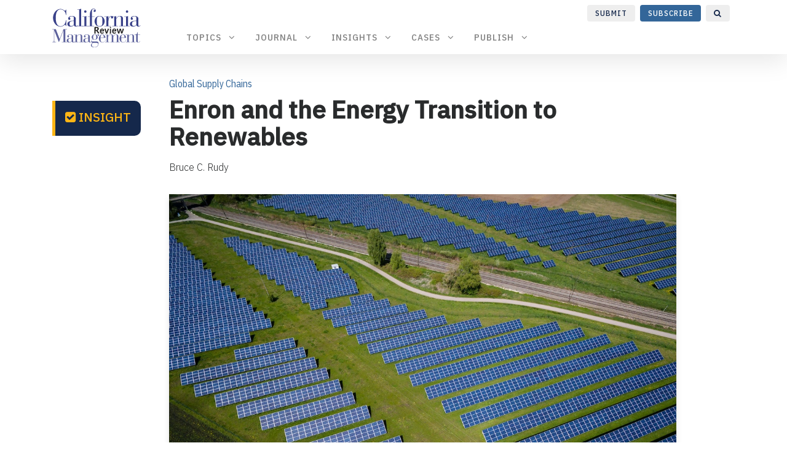

--- FILE ---
content_type: text/html
request_url: https://cmr.berkeley.edu/2022/01/enron-and-the-energy-transition-to-renewables/
body_size: 70885
content:
<!DOCTYPE html>
<html lang="en">
<head>
<meta charset="utf-8">
<meta name="viewport" content="width=device-width, initial-scale=1, shrink-to-fit=no">
<meta property="og:locale" content="en_US" />
<meta property="og:type" content="website" />
<meta property="og:title" content="Enron and the Energy Transition to Renewables" />
<meta property="og:description" content="We need a new breed of integrated energy merchant organizations to accelerate our energy transition to renewables." />
<meta property="og:url" content="https://cmr.berkeley.edu/2022/01/enron-and-the-energy-transition-to-renewables/"  />
<meta property="og:site_name" content="California Management Review" />
<meta property="og:image" content="https://cmr.berkeley.edu//assets/images/blog/andreas-gucklhorn-ilpf2euppue-unsplash.jpg" />
<link rel="icon" href="/assets/images/favicon/favicon.png">

<title>Enron and the Energy Transition to Renewables | California Management Review</title>

<meta name="description" content="We need a new breed of integrated energy merchant organizations to accelerate our energy transition to renewables.">
<link rel="stylesheet" href="https://maxcdn.bootstrapcdn.com/bootstrap/4.0.0-alpha.6/css/bootstrap.min.css" integrity="sha384-rwoIResjU2yc3z8GV/NPeZWAv56rSmLldC3R/AZzGRnGxQQKnKkoFVhFQhNUwEyJ" crossorigin="anonymous">
<link href="https://maxcdn.bootstrapcdn.com/font-awesome/4.7.0/css/font-awesome.min.css" rel="stylesheet">
<link href="https://fonts.googleapis.com/css?family=IBM+Plex+Sans+Condensed:400,500|IBM+Plex+Sans:300,300i,400,500,500i|IBM+Plex+Serif:400,400i,700,700i&display=swap" rel="stylesheet">
<link href="/assets/css/theme-new.css" rel="stylesheet">


<script type="text/javascript" src="//platform-api.sharethis.com/js/sharethis.js#property=5dbf6c4abb2d99001231ec52&product=inline-share-buttons"></script>
<meta name="twitter:creator" content="@CMR_UCBerkeley" />
<meta name="twitter:card" content="summary_large_image">
<meta name="twitter:site" content="@CMR_UCBerkeley" />
<meta property="twitter:url" content="https://cmr.berkeley.edu/2022/01/enron-and-the-energy-transition-to-renewables/" />
<meta property="twitter:title" content="Enron and the Energy Transition to Renewables" />
<meta property="twitter:description" content="We need a new breed of integrated energy merchant organizations to accelerate our energy transition to renewables." />
<meta property="twitter:image" content="https://cmr.berkeley.edu//assets/images/blog/andreas-gucklhorn-ilpf2euppue-unsplash.jpg" />

<meta name="citation_title" content="Enron and the Energy Transition to Renewables">



<meta name="citation_author" content="Bruce C. Rudy">




<meta name="citation_publication_date" content="2022/01/03">
<meta name="citation_journal_title" content="California Management Review Insights">
<meta name="citation_pdf_url" content="https://cmr.berkeley.edu/assets/documents/pdf/2022-01-enron-and-the-energy-transition-to-renewables.pdf">









<script>
(function (root, factory) {
    if (typeof define === 'function' && define.amd) {
      define(function() {
        return factory(root);
      });
    } else if (typeof exports === 'object') {
      module.exports = factory;
    } else {
      root.echo = factory(root);
    }
  })(this, function (root) {

    'use strict';

    var echo = {};

    var callback = function () {};

    var offset, poll, delay, useDebounce, unload;

    var isHidden = function (element) {
      return (element.offsetParent === null);
    };

    var inView = function (element, view) {
      if (isHidden(element)) {
        return false;
      }

      var box = element.getBoundingClientRect();
      return (box.right >= view.l && box.bottom >= view.t && box.left <= view.r && box.top <= view.b);
    };

    var debounceOrThrottle = function () {
      if(!useDebounce && !!poll) {
        return;
      }
      clearTimeout(poll);
      poll = setTimeout(function(){
        echo.render();
        poll = null;
      }, delay);
    };

    echo.init = function (opts) {
      opts = opts || {};
      var offsetAll = opts.offset || 0;
      var offsetVertical = opts.offsetVertical || offsetAll;
      var offsetHorizontal = opts.offsetHorizontal || offsetAll;
      var optionToInt = function (opt, fallback) {
        return parseInt(opt || fallback, 10);
      };
      offset = {
        t: optionToInt(opts.offsetTop, offsetVertical),
        b: optionToInt(opts.offsetBottom, offsetVertical),
        l: optionToInt(opts.offsetLeft, offsetHorizontal),
        r: optionToInt(opts.offsetRight, offsetHorizontal)
      };
      delay = optionToInt(opts.throttle, 250);
      useDebounce = opts.debounce !== false;
      unload = !!opts.unload;
      callback = opts.callback || callback;
      echo.render();
      if (document.addEventListener) {
        root.addEventListener('scroll', debounceOrThrottle, false);
        root.addEventListener('load', debounceOrThrottle, false);
      } else {
        root.attachEvent('onscroll', debounceOrThrottle);
        root.attachEvent('onload', debounceOrThrottle);
      }
    };

    echo.render = function (context) {
      var nodes = (context || document).querySelectorAll('[data-echo], [data-echo-background]');
      var length = nodes.length;
      var src, elem;
      var view = {
        l: 0 - offset.l,
        t: 0 - offset.t,
        b: (root.innerHeight || document.documentElement.clientHeight) + offset.b,
        r: (root.innerWidth || document.documentElement.clientWidth) + offset.r
      };
      for (var i = 0; i < length; i++) {
        elem = nodes[i];
        if (inView(elem, view)) {

          if (unload) {
            elem.setAttribute('data-echo-placeholder', elem.src);
          }

          if (elem.getAttribute('data-echo-background') !== null) {
            elem.style.backgroundImage = 'url(' + elem.getAttribute('data-echo-background') + ')';
          }
          else if (elem.src !== (src = elem.getAttribute('data-echo'))) {
            elem.src = src;
          }

          if (!unload) {
            elem.removeAttribute('data-echo');
            elem.removeAttribute('data-echo-background');
          }

          callback(elem, 'load');
        }
        else if (unload && !!(src = elem.getAttribute('data-echo-placeholder'))) {

          if (elem.getAttribute('data-echo-background') !== null) {
            elem.style.backgroundImage = 'url(' + src + ')';
          }
          else {
            elem.src = src;
          }

          elem.removeAttribute('data-echo-placeholder');
          callback(elem, 'unload');
        }
      }
      if (!length) {
        echo.detach();
      }
    };

    echo.detach = function () {
      if (document.removeEventListener) {
        root.removeEventListener('scroll', debounceOrThrottle);
      } else {
        root.detachEvent('onscroll', debounceOrThrottle);
      }
      clearTimeout(poll);
    };

    return echo;

  });
</script>
<script>
    echo.init({
      offset: 2500,
      throttle: 250,
      unload: false,
      callback: function (element, op) {
        //console.log(element, 'has been', op + 'ed')
      }
    });
</script>


<!-- Google tag (gtag.js) -->
<script async src="https://www.googletagmanager.com/gtag/js?id=G-R56HCYX3CD"></script>
<script>
  window.dataLayer = window.dataLayer || [];
  function gtag(){dataLayer.push(arguments);}
  gtag('js', new Date());

  gtag('config', 'G-R56HCYX3CD');
</script>

<script src="https://identity.netlify.com/v1/netlify-identity-widget.js"></script>

</head>




<body class="layout-post">


<!-- Begin Menu Navigation
================================================== -->




        <div class="header-alert-large">
          <div class="header-alert-content-lg">
            <div class="container">
                <div class="row">
                    <div class="col-md-12 col-lg-12 col-sm-12">
                    <span class="nav-search"><a href="/search/index.html"><i class="fa fa-search"></i></a></span>
                    <span class="nav-subscribe"><a target="_blank" href="https://us.sagepub.com/nam/california-management-review/journal202706">Subscribe</a></span>
                    <span class="nav-submit"><a target="_blank" href="https://mc.manuscriptcentral.com/uc-cmr">Submit</a></span>
                    </div>
                 </div>
            </div>
            </div>
        </div>



<header class="navbar navbar-toggleable-md navbar-light bg-white mediumnavigation">
    <button class="navbar-toggler navbar-toggler-right" type="button" data-toggle="collapse" data-target="#navbarsWow" aria-controls="navbarsWow" aria-expanded="false" aria-label="Toggle navigation">
    <span class="navbar-toggler-icon"></span>
    </button>
    <div class="container">

        <!-- Begin Logo -->
        <div class="navbar-logo" style="margin-right:50px;">
        <a href="/"><img src="/assets/images/logos/cmr-logo.svg"></a>
        </div>
        <!-- End Logo -->

        <!-- Begin Menu -->
        <div class="collapse navbar-collapse" id="navbarsWow">

            <!-- Begin Menu -->
            <ul class="navbar-nav ml-auto">


                <li class="dropdown menu-large nav-item"> <a href="#" class="nav-link" data-toggle="dropdown" aria-haspopup="true" aria-expanded="false">Topics &nbsp; <i class="fa fa-angle-down"></i></a>
                    <ul class="dropdown-menu megamenu">
                        <div class="row">
                            <li class="col-md-3">
                                <ul>
                                    <li class="dropdown-header">Strategy & Competitive Advantage</li>
                                    <li class="divider"></li>
                                    <li><a class="dropdown-item" href="/topic/business-models/">Business Models</a>
                                    </li>
                                    <li><a class="dropdown-item" href="/topic/strategy/">Strategy</a>
                                    </li>
                                    <li><a class="dropdown-item" href="/topic/strategic-agility/">Strategic Agility</a>
                                    </li>
                                    <li><a class="dropdown-item" href="/topic/competitive-advantage/">Competitive Advantage</a>
                                    </li>
                                    <li><a class="dropdown-item" href="/topic/alliances-mergers/">Alliances & Mergers</a>
                                    </li>
                                    <li><a class="dropdown-item" href="/topic/growth-strategy/">Growth Strategy</a>
                                    </li>
                                    <li><a class="dropdown-item" href="/topic/capabilities/">Capabilities</a>
                                    </li>
                                    <br>
                                    <li class="dropdown-header">Leadership & Decision-Making</li>
                                    <li class="divider"></li>
                                    <li><a class="dropdown-item" href="/topic/leadership/">Leadership</a>
                                    </li>
                                    <li><a class="dropdown-item" href="/topic/decision-making/">Decision-Making</a>
                                    </li>
                                    <li><a class="dropdown-item" href="/topic/change-management/">Change Management</a>
                                    </li>
                                    <li><a class="dropdown-item" href="/topic/negotiations/">Negotiations</a>
                                    </li>
                                    <li><a class="dropdown-item" href="/topic/crisis-management/">Crisis Management</a>
                                    </li>
                                    <li><a class="dropdown-item" href="#">&nbsp;</a></li>   
                                    <br>
                                    <li class="dropdown-header">Stakeholders & Governance</li>
                                    <li class="divider"></li>
                                    <li><a class="dropdown-item" href="/topic/board-of-directors/">Board of Directors</a>
                                    </li>
                                    <li><a class="dropdown-item" href="/topic/corporate-governance/">Corporate Governance</a>
                                    </li>
                                    <li><a class="dropdown-item" href="/topic/shareholder-engagement/">Shareholder Engagement</a>
                                    </li>
                                    <li><a class="dropdown-item" href="/topic/inclusivity-transparency/">Inclusivity & Transparency</a>
                                    </li>
                                    <li><a class="dropdown-item" href="/topic/disclosure-accountability/">Disclosure & Accountability</a>
                                    </li>
                                    <li><a class="dropdown-item" href="#">&nbsp;</a></li>  
                                    <br>
                                    <li class="dropdown-header">Risk, Resilience, & Compliance</li>
                                    <li class="divider"></li>
                                    <li><a class="dropdown-item" href="/topic/risk-management/">Risk Management</a>
                                    </li>
                                    <li><a class="dropdown-item" href="/topic/resilience/">Resilience</a>
                                    </li>
                                    <li><a class="dropdown-item" href="/topic/regulatory-compliance/">Regulatory Compliance</a>
                                    </li>
                                    <li><a class="dropdown-item" href="/topic/security-privacy/">Security & Privacy</a>
                                    </li>                                      
                                    <li><a class="dropdown-item" href="/topic/legal/">Legal</a>
                                    </li>
                                     <br>                                 
                                </ul>
                            </li>
                            <li class="col-md-3">
                                <ul>
                                    <li class="dropdown-header">Innovation & Entrepreneurship</li>
                                    <li class="divider"></li>
                                    <li><a class="dropdown-item" href="/topic/innovation/">Innovation</a>
                                    </li>
                                    <li><a class="dropdown-item" href="/topic/open-innovation/">Open Innovation</a>
                                    </li>
                                    <li><a class="dropdown-item" href="/topic/entrepreneurship/">Entrepreneurship</a>
                                    </li>
                                    <li><a class="dropdown-item" href="/topic/research-development/">Research & Development</a>
                                    </li>
                                    <li><a class="dropdown-item" href="/topic/product-development/">Product Development</a>
                                    </li>
                                    <li><a class="dropdown-item" href="#">&nbsp;</a></li>  
                                    <li><a class="dropdown-item" href="#">&nbsp;</a></li>                                     
                                    <br>
                                    <li class="dropdown-header">Technology & Digital Transformation</li>
                                    <li class="divider"></li>
                                    <li><a class="dropdown-item" href="/topic/blockchain/">Blockchain</a>
                                    </li>
                                    <li><a class="dropdown-item" href="/topic/digital-transformation/">Digital Transformation</a>
                                    </li>
                                    <li><a class="dropdown-item" href="/topic/digital-platforms/">Digital Platforms</a>
                                    </li>
                                    <li><a class="dropdown-item" href="/topic/information-technology/">Information Technology</a>
                                    </li>
                                    <li><a class="dropdown-item" href="/topic/technology-strategy/">Technology Strategy</a>
                                    </li>                                    
                                    <li><a class="dropdown-item" href="/topic/cybersecurity/">Cybersecurity</a>
                                    </li>
                                    <br>
                                    <li class="dropdown-header">Artificial Intelligence</li>
                                    <li class="divider"></li>
                                    <li><a class="dropdown-item" href="/topic/artificial-intelligence/">Artificial Intelligence</a>
                                    </li>
                                    <li><a class="dropdown-item" href="/topic/agentic-ai/">Agentic AI</a>
                                    </li>
                                    <li><a class="dropdown-item" href="/topic/generative-ai/">Generative AI</a>
                                    </li>
                                    <li><a class="dropdown-item" href="/topic/automation/">Automation</a>
                                    </li>
                                    <li><a class="dropdown-item" href="#">&nbsp;</a></li>
                                    <li><a class="dropdown-item" href="#">&nbsp;</a></li>  
                                    <br>
                                    <li class="dropdown-header">Data & Analytics</li>
                                    <li class="divider"></li>
                                    <li><a class="dropdown-item" href="/topic/business-intelligence/">Business Intelligence</a>
                                    </li>
                                    <li><a class="dropdown-item" href="/topic/data-management/">Data Management</a>
                                    </li>
                                    <li><a class="dropdown-item" href="/topic/data-analysis/">Data Analysis</a>
                                    </li>                                    
                                    <li><a class="dropdown-item" href="/topic/predictive-modeling/">Predictive Modeling</a>
                                    </li>
                                    <li><a class="dropdown-item" href="/topic/demographics/">Demographics</a>
                                    </li>                                     
                                     <br>                               
                                </ul>
                            </li>
                            <li class="col-md-3">
                                <ul>
                                    <li class="dropdown-header">Sales & Marketing</li>
                                    <li class="divider"></li>
                                    <li><a class="dropdown-item" href="/topic/sales/">Sales</a>
                                    </li>                                  
                                    <li><a class="dropdown-item" href="/topic/customer-relationships/">Customer Relationships</a>
                                    </li>
                                    <li><a class="dropdown-item" href="/topic/marketing-strategy/">Marketing Strategy</a>
                                    </li>
                                    <li><a class="dropdown-item" href="/topic/digital-marketing/">Digital Marketing</a>
                                    </li>
                                    <li><a class="dropdown-item" href="/topic/social-media/">Social Media</a>
                                    </li>
                                    <li><a class="dropdown-item" href="/topic/advertising/">Advertising</a>
                                    </li>
                                    <li><a class="dropdown-item" href="/topic/brand-management/">Brand Management</a>
                                    </li>    
                                    <br>                                   
                                    <li class="dropdown-header">Organizational Design & Culture</li>
                                    <li class="divider"></li>
                                    <li><a class="dropdown-item" href="/topic/organizational-design/">Organizational Design</a>
                                    </li>
                                    <li><a class="dropdown-item" href="/topic/organizational-behavior/">Organizational Behavior</a>
                                    </li>
                                    <li><a class="dropdown-item" href="/topic/teams-collaboration/">Teams & Collaboration</a>
                                    </li>
                                    <li><a class="dropdown-item" href="/topic/communication/">Communication</a>
                                    </li>
                                    <li><a class="dropdown-item" href="/topic/culture/">Culture</a>
                                    </li> 
                                    <li><a class="dropdown-item" href="#">&nbsp;</a></li>                                                                         
                                     <br>                           
                                    <li class="dropdown-header">People & Talent</li>
                                    <li class="divider"></li>
                                    </li>
                                    <li><a class="dropdown-item" href="/topic/talent-management/">Talent Management</a>
                                    </li>
                                    <li><a class="dropdown-item" href="/topic/human-resource-management/">Human Resource Management</a>
                                    </li>
                                    <li><a class="dropdown-item" href="/topic/employee-wellness/">Employee Wellness</a>
                                    </li>
                                    <li><a class="dropdown-item" href="/topic/diversity-equity-inclusion/">Diversity, Equity, & Inclusion</a>
                                    </li>
                                    <li><a class="dropdown-item" href="/topic/conflict-resolution/">Conflict Resolution</a>
                                    </li>
                                    <li><a class="dropdown-item" href="#">&nbsp;</a></li>  
                                    <br>
                                   <li class="dropdown-header">Operations & Supply Chain</li>
                                    <li class="divider"></li>
                                    <li><a class="dropdown-item" href="/topic/project-management/">Project Management</a>
                                    </li>
                                    <li><a class="dropdown-item" href="/topic/supply-chain-management/">Supply Chain Management</a>
                                    </li>
                                    <li><a class="dropdown-item" href="/topic/logistics/">Logistics</a>
                                    </li>
                                    <li><a class="dropdown-item" href="/topic/planning-forecasting/">Planning & Forecasting</a>
                                    </li>
                                    <li><a class="dropdown-item" href="/topic/quality-management/">Quality Management</a>
                                    </li>
                                      <br>                                
                                </ul>
                            </li>
                            <li class="col-md-3">
                                <ul>
                                    <li class="dropdown-header">Sustainability, CSR, & Ethics</li>
                                    <li class="divider"></li>
                                    <li><a class="dropdown-item" href="/topic/sustainability/">Sustainability</a>
                                    </li>                                  
                                    <li><a class="dropdown-item" href="/topic/business-ethics/">Business Ethics</a>
                                    </li>                                      
                                    <li><a class="dropdown-item" href="/topic/corporate-social-responsibility/">Corporate Social Responsibility</a>
                                    </li>
                                    <li><a class="dropdown-item" href="/topic/climate-change/">Climate Change</a>
                                    </li>
                                    <li><a class="dropdown-item" href="/topic/circular-economy/">Circular Economy</a>
                                    </li>
                                    <li><a class="dropdown-item" href="/topic/social-impact/">Social Impact</a>
                                    </li>
                                    <li><a class="dropdown-item" href="/topic/esg/">ESG</a>
                                    </li>
                                    <br>
                                    <li class="dropdown-header">Global Business</li>
                                    <li class="divider"></li>
                                    <li><a class="dropdown-item" href="/topic/globalization/">Globalization</a>
                                    </li>
                                    <li><a class="dropdown-item" href="/topic/cross-cultural-issues/">Cross-Cultural Issues</a>
                                    </li>
                                    <li><a class="dropdown-item" href="/topic/global-supply-chains/">Global Supply Chains</a>
                                    </li>
                                    <li><a class="dropdown-item" href="/topic/international-partnerships/">International Partnerships</a>
                                    </li>
                                    <li><a class="dropdown-item" href="/topic/emerging-markets/">Emerging Markets</a>
                                    </li>
                                    <li><a class="dropdown-item" href="#">&nbsp;</a></li>   
                                    <br>
                                    <li class="dropdown-header">Government & Society</li>
                                    <li class="divider"></li>
                                    <li><a class="dropdown-item" href="/topic/government/">Government</a>
                                    </li>  
                                    <li><a class="dropdown-item" href="/topic/public-policy/">Public Policy</a>
                                    </li>     
                                    <li><a class="dropdown-item" href="/topic/public-interest/">Public Interest</a>
                                    </li>                                                                                                    
                                    <li><a class="dropdown-item" href="/topic/regulation/">Regulation</a>
                                    </li>
                                    <li><a class="dropdown-item" href="/topic/labor/">Labor</a>
                                    </li>
                                    <li><a class="dropdown-item" href="/topic/lobbying/">Lobbying</a>
                                    </li> 
                                     <br>                                                            
                                    <li class="dropdown-header">Industries</li>
                                    <li class="divider"></li>
                                    <li><a class="dropdown-item" href="/topic/finance/">Finance</a>
                                    </li>
                                    <li><a class="dropdown-item" href="/topic/education/">Education</a>
                                    </li>
                                    <li><a class="dropdown-item" href="/topic/healthcare/">Healthcare</a>
                                    </li>
                                    <li><a class="dropdown-item" href="/topic/entertainment/">Entertainment</a>
                                    </li>
                                    <li><a class="dropdown-item" href="/topic/commodities/">Commodities</a>
                                    </li>
                                    <li><a class="dropdown-item" href="/topic/transportation/">Transportation</a>
                                    </li>                                 
                                    <br>
                                </ul>
                            </li>
                        </div>
                    </ul>
                </li>



                <li class="dropdown menu-large nav-item"> <a href="#" class="nav-link" data-toggle="dropdown" aria-haspopup="true" aria-expanded="false">Journal &nbsp; <i class="fa fa-angle-down"></i></a>
                    <ul class="dropdown-menu megamenu">
                        <div class="row">
                            <li class="col-md-3">
                                <div class="row">
                                    <div class="col-md-10">
                                    <a href="/browse/issues/68_1/"><img class="img-fluid" style="margin-left: 1.5rem; border-radius: 4px; box-shadow:0 6px 10px 0 rgba(0,0,0,0.1);" src="/assets/images/covers/68_1.png"></a>
                                    </div>
                                    <div class="col-md-2">
                                        &nbsp;
                                    </div>
                                </div>
                            </li>
                            <li class="col-md-5">
                                <ul>
                                    <span style="margin-bottom:0.5rem; margin-left: 1.15rem;" class="badge badge-warning">&nbsp; FALL 2025 &nbsp; </span>
                                    <!--<span style="font-weight:700; font-size: 0.8rem; color:grey; margin-left:0.6rem;">Volume 67 • Issue 4 </span>-->
                                    <a href="/browse/issues/68_1/"><h4 style="margin-left: 1.15rem; color: #3f3f3f; font-family: 'IBM Plex Sans Condensed', sans-serif;">Digital Transformation</h4></a>
                                    <p style="margin-left: 1.15rem; font-weight:500; color: grey;">Our fall issue features contributions on digital transformation, social innovation, board governance, and partnerships</p>
                                </ul>
                                <ul>
            
                                </ul>
                                <ul style="margin-left:1.15rem;"><hr></ul>
                                <ul>
                                    <span style="margin-bottom:0.5rem; margin-left: 1.15rem;" class="badge badge-primary">&nbsp; NEW &nbsp; </span>
                                    <a href="/spotlight"><h4 style="margin-left: 1.15rem; color: #3f3f3f; font-family: 'IBM Plex Sans Condensed', sans-serif;">Introducing Spotlight</h4></a>
                                      <p style="margin-left: 1.15rem; font-weight:500; color: grey;">A new kind of practitioner-focused research designed to complement our traditional In-Depth articles</p>
                                </ul>
                                <ul>
                                    <li><a class="dropdown-item megalink" href="/spotlight/">Learn more <i class="fa fa-arrow-circle-right"></i></a>
                                    </li><br>
                                </ul>

                            </li>
                            <li class="col-md-1"></li>

                            <li class="col-md-3">
                                <ul>
                                    <li class="dropdown-header">Browse</li>
                                    <li class="divider"></li>
                                    <li><a class="dropdown-item" href="/browse/current/">Current Issue</a>
                                    </li>
                                    <li><a class="dropdown-item" href="/browse/issues/">All Issues</a>
                                    </li>
                                    <li><a class="dropdown-item" href="/browse/articles/">Latest</a>
                                    </li>
                                    <li><a class="dropdown-item" href="/browse/indepth/">In-Depth</a>
                                    </li>
                                    <li><a class="dropdown-item" href="/browse/spotlight/">Spotlight</a>
                                    </li>
                                </ul>
                            </li>
                        </div>
                    </ul>
                </li>



                <li class="dropdown menu-large nav-item"> <a href="#" class="nav-link" data-toggle="dropdown" aria-haspopup="true" aria-expanded="false">Insights &nbsp; <i class="fa fa-angle-down"></i></a>
                    <ul class="dropdown-menu megamenu">
                        <div class="row">

                            <li class="col-md-3">
                                <ul>
                                    <a href="/2025/12/through-the-red-tape-ai-s-role-in-speeding-sustainability/"><img class="img-fluid" style="margin-left: 1.5rem; border-radius: 4px; box-shadow:0 6px 10px 0 rgba(0,0,0,0.1);" src="/assets/images/blog/2025-12-nazeraj.jpg"></a>
                                </ul>
                            </li>

                           <li class="col-md-6 contentbox" style="margin-left:1rem;">
                                <ul>
                                    <a href="/topic/sustainability/"><span class="topicheading">Sustainability</span></a>
                                    <a href="/2025/12/through-the-red-tape-ai-s-role-in-speeding-sustainability/"><h5>Through the Red Tape: AI’s Role in Speeding Sustainability</h5></a>
                                    <p>Treat compliance as a strategic capability rather than a back-office burden</p>
                                    <span><img class="post-icon" src="/assets/images/logos/insight-color.svg"></span>
                                    <span class="post-date" style="text-transform:uppercase; font-weight:500; color:rgb(143, 143, 143);">Insight</span>
                                    <span class="post-date">Egi Nazeraj</span>
                                </ul>
                            </li>

                            <li class="col-md-2">
                                <ul>
                                    <li class="dropdown-header">Browse</li>
                                    <li class="divider"></li>
                                    <li><a class="dropdown-item" href="/insights/">Latest</a>
                                    </li>
                                    <li><a class="dropdown-item" href="/browse/collections/">Collections</a>
                                    </li>
                                </ul>
                            </li>
                        </div>
                    </ul>
                </li>

             <li class="dropdown menu-large nav-item"> <a href="#" class="nav-link" data-toggle="dropdown" aria-haspopup="true" aria-expanded="false">Cases &nbsp; <i class="fa fa-angle-down"></i></a>
                    <ul class="dropdown-menu megamenu">
                        <div class="row">
                            <li class="col-md-3">
                                <ul>
                                    <a href="/2025/10/orsted/"><img class="img-fluid" style="margin-left: 1.5rem; border-radius: 4px; box-shadow:0 6px 10px 0 rgba(0,0,0,0.1);" src="/assets/images/cases/2025-orsted.jpg"></a>
                                </ul>
                            </li>

                           <li class="col-md-6 contentbox" style="margin-left:1rem;">
                                <ul>
                                    <a href="/topic/teams-collaboration/"><span class="topicheading">Teams & Collaboration</span></a>
                                    <a href="/2025/10/orsted/"><h5>Ørsted: Co-Creating a People Positive Framework for the Renewable Energy Transition</h5></a>
                                    <p>Ørsted has implemented many project-by-project community benefit initiatives</p>
                                    <span><img class="post-icon" src="/assets/images/logos/bhcs-color.svg"></span>
                                    <span class="post-date" style="text-transform:uppercase; font-weight:500; color:rgb(143, 143, 143);">Case Study</span>
                                    <span class="post-date">Dara O'Rourke and Robert Strand</span>
                                </ul>
                            </li>

                          <li class="col-md-2">
                                <ul>
                                    <li class="dropdown-header">Browse</li>
                                    <li class="divider"></li>
                                    <li><a class="dropdown-item" target="_blank" href="https://cases.haas.berkeley.edu/browse/latest/">Latest</a>
                                    </li>
                                    <li><a class="dropdown-item" target="_blank" href="https://cases.haas.berkeley.edu/browse/cases/">All Cases</a>
                                    </li>
                                    <li><a class="dropdown-item" target="_blank" href="https://cases.haas.berkeley.edu/browse/collections/">Collections</a>
                                    </li>
                                </ul>
                            </li>
                        </div>
                    </ul>
                </li>

             <li class="dropdown menu-large nav-item"> <a href="#" class="nav-link" data-toggle="dropdown" aria-haspopup="true" aria-expanded="false">Publish &nbsp; <i class="fa fa-angle-down"></i></a>
                    <ul class="dropdown-menu megamenu">
                        <div class="row">
                            <li class="col-md-3">
                                <ul>
                                    <a href="/resources/paper-calls"><img class="img-fluid" style="margin-left: 1.5rem; border-radius: 4px; box-shadow:0 6px 10px 0 rgba(0,0,0,0.1);" src="/assets/images/site/print.png"></a>
                                </ul>
                            </li>

                           <li class="col-md-3 contentbox" style="margin-left:1rem;">
                                <ul>
                                    <span style="margin-bottom:0.5rem;" class="badge badge-info">&nbsp; OPEN &nbsp; </span>
                                    <a href="/resources/paper-calls/"><h5>Paper Calls</h5></a>
                                    <p>Explore our open paper calls and submit your research</p>
                                    <br>
                                </ul>
                            </li>

                            <li class="col-md-1"></li>

                            <li class="col-md-2">
                                <ul>
                                    <li class="dropdown-header">About</li>
                                    <li class="divider"></li>
                                    <li><a class="dropdown-item" href="/about/publication-information/">Publication Information</a>
                                    </li>
                                    <li><a class="dropdown-item" href="/about/subscriptions/">Subscriptions</a>
                                    </li>
                                    <li><a class="dropdown-item" href="/about/permissions/">Permissions</a>
                                    </li>
                                    <li><a class="dropdown-item" href="/about/rankings/">Journal Rankings</a>
                                    </li>
                                    <li><a class="dropdown-item" href="/about/best-article-award/">Best Article Award</a>
                                    </li>                                    
                                    <li><a class="dropdown-item" href="/contact/">Contact Us</a>
                                    </li>
                                </ul>
                            </li>
                            <li class="col-md-2">
                                <ul>
                                    <li class="dropdown-header">Resources</li>
                                    <li class="divider"></li>
                                    <li><a class="dropdown-item" href="/resources/access-options/">Access Options</a>
                                    </li>
                                    <li><a class="dropdown-item" href="/resources/submit/">Submission Guidelines</a>
                                    </li>
                                    <li><a class="dropdown-item" href="/resources/review/">Reviewer Guidelines</a>
                                    </li>
                                    <li><a class="dropdown-item" href="/resources/sample-articles/">Sample Articles</a>
                                    </li>
                                    <li><a class="dropdown-item" href="/resources/paper-calls/">Paper Calls</a>
                                    </li>
                                </ul>
                            </li>
                        </div>
                    </ul>
                </li>



            </ul>
            <!-- End Menu -->

        </div>
    </div>



</header>



<!-- End Menu Navigation
================================================== -->



<div class="site-content">

    <div class="container">


    <!-- Site Title
    ================================================== -->

    <div class="mainheading" style="display:none;">
        <h1 class="sitetitle">California Management Review</h1>
        <p class="lead">
             California Management Review is a premier professional management journal for practitioners published at UC Berkeley Haas School of Business.
        </p>
    </div>




    <!-- Content
    ================================================== -->
    <div class="main-content">
        </div>
</div>



<!-- Page Banner
================================================== -->


<!-- We reopen main-content and container -->

<div class="container">

    <div class="main-content" style="margin-top: -110px;">


<!-- Begin Article
================================================== -->

	<div class="row">



    <div class="col-md-2 col-sm-3">
      <div class="row">
        <div class="col-md-11">

    <!---- CMR Insights Logo --->
          <div style="background-color:#15284B; margin-top:40px; padding-top:1rem; padding-bottom:0.2rem; text-align:center; border-left: 5px solid; border-color:#FDB515; border-radius: 0px 10px 10px 0px;">
          <h5><span style="color:#FDB515;"><i class="fa fa-check-square"></i> INSIGHT</span></h5>
          </div>




    <!---- Page Information --->


        </div>
        <div class="col-md-1">
          <p>&nbsp;</p>
        </div>
      </div>
    </div>






		<!-- Post -->

		<div class="col-md-9 col-lg-9 col-sm-9">
			<div class="mainheading">

                
                <!-- Post Lead Topic -->
                <a href="/topic/global-supply-chains"><span class="contentbox topicheading">Global Supply Chains</span></a>
                <!-- End Lead Topic -->

                <!-- Post Title -->
				<h1 class="posttitle">Enron and the Energy Transition to Renewables</h1>
        

        
        
        
        <p>Bruce C. Rudy<br>




        

			</div>

			<!-- Post Featured Image -->
			<img class="featured-image img-fluid" src="/assets/images/blog/andreas-gucklhorn-ilpf2euppue-unsplash.jpg" alt="Enron and the Energy Transition to Renewables">
			<!-- End Featured Image -->

      <!-- Image Attribution -->
      <p class="post-image-attribution">Image Credit | <a href="https://unsplash.com/photos/Ilpf2eUPpUE">Andreas Gücklhorn</a></p>

      <!-- Post Description -->
      <div class="post-description">We need a new breed of integrated energy merchant organizations to accelerate our energy transition to renewables.</div>
      <!-- End Post Description -->


      <!-- Post Label -->
      
        
        <span class="post-date" style="text-transform:uppercase; font-weight:500;"><span style="color:#FDB515"><i class="fa fa-check-square"></i> &nbsp; Insight </span> | opinion</span>
        
      
      <!-- End Post Label -->

      <!-- Post Date -->
          <span class="post-date"><time class="post-date" datetime="2022-01-03">03 Jan 2022</time></span>
          
      <!-- End Post Date -->

      <!-- Print PDF Button -->


<a href="/assets/documents/pdf/2022-01-enron-and-the-energy-transition-to-renewables.pdf"><span class="smalltype"> <span style="color:grey;"><i class="fa fa-print"></i> &nbsp; PDF</span></a>




      <!-- End Print PDF Button -->


      <!-- Share buttons -->
      <script type="text/javascript" src="//platform-api.sharethis.com/js/sharethis.js#property=5dbf6c4abb2d99001231ec52&product=inline-share-buttons"></script>
      <!-- End share buttons -->

      <hr>

			<!-- Post Content -->
      <!------------------------------------------------------->






			<div class="article-post">

        


        <p>December 2021 marks the 20th anniversary of the Enron bankruptcy providing us the opportunity to revisit stories of failed corporate governance and corrupted ethics at the former energy company. This is important, and we must not forget the governance failures that led to Enron’s collapse.<sup>1</sup> However, if we only focus on the failures of leadership within Enron, we risk missing a strategic narrative that has been nearly forgotten over the last two decades- the critical role Enron played in the growth of natural gas in the United States electricity market.</p>

        

        
        

        <div class="row">
          <div class="col-md-8">
            <div class="aside smalltype" style="background:#eeeeee; font-family:'IBM Plex Sans', sans-serif; font-weight:300;">
              <h5>Related Articles</h5>
              <p> <p><a href="https://journals.sagepub.com/doi/pdf/10.2307/41166185">Sharon S. Watkins, “Ethical Conflicts at Enron: Moral Responsibility in Corporate Capitalism,” California Management Review, 45/4 (2003): 6-19.</a></p>

<p><a href="Government Policy and Firm Strategy in the Solar Photovoltaic Industry">Usha C. V. Haley and Douglas Schuler, “Government Policy and Firm Strategy in the Solar Photovoltaic Industry,” California Management Review, 54/1 (2011): 17-38.</a></p>
<br>
            </div>
          </div>
          <div class="col-md-4">
            <div class="aside smalltype" style="background:transparent;">
              <h5>Related Topics</h5>
                         <!-- Post Categories -->
                            <div>
                                
                                
                                
                                <a class="topicheading" style="font-weight:300;" href="/topic/international-partnerships">International Partnerships</a><br>
                                
                                <a class="topicheading" style="font-weight:300;" href="/topic/alliances-mergers">Alliances & Mergers</a><br>
                                
                                <a class="topicheading" style="font-weight:300;" href="/topic/supply-chain-management">Supply Chain Management</a><br>
                                
                                <a class="topicheading" style="font-weight:300;" href="/topic/open-innovation">Open Innovation</a><br>
                                
                              </div>
                    <!-- End Post Categories -->           
            </div>
          </div>
        </div>


        

				
<p>In 1985, when Enron was formed as the result of the merger between InterNorth and Houston Natural Gas, natural gas represented 11.8% of the U.S. electricity net generation. By 2001, when Enron declared bankruptcy, natural gas had grown to represent 17.2% of the U.S. electricity net generation, an increase of over 347 billion kilowatt-hours of electricity produced.<sup>2</sup> As of 2020, natural gas represented the largest fuel source of electricity generation in the U.S. (40% of the fuel mix), an increase of over 978 billion kilowatt-hours of electricity produced from natural gas in 2001.<sup>3</sup> Importantly, during this same time period (1985 to 2020), coal fired electricity production in the United States decreased by 628 billion kilowatt-hours. This is important because natural gas emits 50 to 60 percent less carbon dioxide than coal when combusted.<sup>4</sup> Enron was not solely responsible for the U.S. transition to natural gas during this timeframe, but it played a major role in this outcome. And, as we head towards another energy transition, we need organizations that can play the same role Enron and its competitors played if we are to have any hope of moving from fossil fuels to renewable energy sources in the time needed to thwart the devastating effects of climate change.</p>

<p>Enron was an integrated energy merchant organization. What made energy merchants unique was that they specialized in the energy sector, owned and operated physical assets (e.g., pipelines, powerplants, oil &amp; gas developments) and offered an array of financial tools, thus integrating the financial commodity market with the physical supply of energy.<sup>5</sup> Because these organizations possessed physical assets and the deep knowledge associated with operating them, they were able to provide financial services more effectively to companies in the energy sector, oftentimes assuming the risk of future changes in commodity prices required to fund the development of new energy infrastructure. The array of funding and financial tools offered by energy merchants, and bolstered by investment banks, allowed the natural gas sector to grow rapidly. In short, energy merchants, led by Enron, were critical in financing the growth of natural gas within the U.S. energy portfolio.</p>

<p>With the collapse of Enron in 2001 and the subsequent dismantling of many of its competitors, investment banks such as Goldman Sachs and J.P. Morgan stepped in to provide financial services to the energy industry. While these firms could provide the array of financial products offered by Enron, they did not possess the physical asset infrastructure in the energy industry that allowed them to do the types of deals Enron had historically executed. Any hope of these organizations assuming significant commodity risk was destroyed once and for all with the passage of the Dodd-Frank Act, and specifically the Volcker Rule, in 2010.<sup>6</sup>  By this time, the natural gas industry was growing primarily as the result of low cost and plentiful shale gas plays that fracking techniques unlocked.<sup>7</sup> The innovative cross commodity financial and physical transactions championed by Enron became much less frequent.</p>

<p>As we move towards a future where we must transition our energy supply away from fossil fuels, we need the energy merchants to return to help finance the transition. Until now, the predominant tools utilized to bring more renewables onto the grid have been policy based.<sup>8</sup> State and federal tax incentives have been the most popular instrument to incentivize investment in wind and solar infrastructure.<sup>9</sup><sup>10</sup> And like policy incentives used in the past to expand railroads and pipelines, they have worked well in establishing a base of renewables in the United States. But policy alone will not allow the United States to meet its greenhouse gas reduction goals. It is time for energy merchants to re-emerge to speed up the adoption of renewables via innovative, market driven structures.</p>

<p>What would an energy transition merchant look like?  Imagine a firm that owns an array of physical energy assets such as wind turbines, natural gas cogeneration facilities and battery storage. Then, add to it a set of financial capabilities and a deep understanding of the U.S. electricity market that would allow it to develop financial tools and derivatives specifically designed to capitalize on the inefficiencies in this constrained network. Innovation would ensue and be more sustainable because it would be market, and not policy, driven. Don’t forget that Enron created the Renewable Energy Credit (REC) in 1997 which remains the basis of much of the market in carbon offsets.<sup>11</sup> Creative, market-driven innovation was already happening in the renewables space at energy merchants. Their return would drive similar innovations and catalyze the growth of renewables in the U.S.</p>

<p>Enron was the culprit of major financial and ethical transgressions for which its leadership was punished. The 20th anniversary of its failure will no doubt be highlighted as corporate greed run amok. But do not “throw out the baby with the bath water.” Enron was also a cutting edge, innovative organization that played a crucial role in moving the U.S. away from coal and toward natural gas as the primary electricity producing fuel source. We need new energy merchants to drive the same transformation to renew</p>

<h2 id="references">References</h2>

<ol>
  <li>
    <p>Sharon S. Watkins, “Ethical Conflicts at Enron: Moral Responsibility in Corporate Capitalism,” California Management Review, 45/4 (2003): 6-19.</p>
  </li>
  <li>
    <p>IA.gov, “Energy Sources have Changed Throughout the History of the United States,” (July 2013): <a href="https://www.eia.gov/todayinenergy/detail.php?id=11951">https://www.eia.gov/todayinenergy/detail.php?id=11951</a>.</p>
  </li>
  <li>
    <p>EIA.gov, “Electricity in the United States is Produced (Generated) with Diverse Energy Sources and Technologies,” (March 2021): <a href="https://www.eia.gov/energyexplained/electricity/electricity-in-the-us.php">https://www.eia.gov/energyexplained/electricity/electricity-in-the-us.php</a>.</p>
  </li>
  <li>
    <p>Union of Concerned Scientists, “Environmental Impacts of Natural Gas,” (June 2014): <a href="https://www.ucsusa.org/resources/environmental-impacts-natural-gas">https://www.ucsusa.org/resources/environmental-impacts-natural-gas</a>.</p>
  </li>
  <li>
    <p>Robert L. Bradley Jr, <em>Enron Ascending: The Forgotten Years, 1984-1996</em> (John Wiley &amp; Sons, 2018).</p>
  </li>
  <li>
    <p>Saule T. Omarova, “The Merchants of Wall Street: Banking, Commerce, and Commodities,” Minnesota Law Review, 98 (2013): 265-355.</p>
  </li>
  <li>
    <p>EIA.gov, “Natural Gas Explained: Where our Natural Gas Comes From,” (October 2021): <a href="https://www.eia.gov/energyexplained/natural-gas/where-our-natural-gas-comes-from.php">https://www.eia.gov/energyexplained/natural-gas/where-our-natural-gas-comes-from.php</a>.</p>
  </li>
  <li>
    <p>Usha C. V. Haley and Douglas Schuler, “Government Policy and Firm Strategy in the Solar Photovoltaic Industry,” California Management Review, 54/1 (2011): 17-38.</p>
  </li>
  <li>
    <p>Andrea Sarzynski, Jeremy Larrieu, and Gireesh Shrimali, “The Impact of State Financial Incentives on Market Deployment of Solar Technology,” Energy Policy, 46 (2012): 550-557.</p>
  </li>
  <li>
    <p>EIA.gov, “U.S. Wind Energy Production Tax Credit Extended through 2021,” (January 2021): <a href="https://www.eia.gov/todayinenergy/detail.php?id=46576">https://www.eia.gov/todayinenergy/detail.php?id=46576</a>.</p>
  </li>
  <li>
    <p>NREL.gov, “Emerging Markets for Renewable Energy Certificates: Opportunities and Challenges,” (January 2005): <a href="https://www.nrel.gov/docs/fy05osti/37388.pdf">https://www.nrel.gov/docs/fy05osti/37388.pdf</a>.</p>
  </li>
</ol>





                    <!-- Post Tags -->
                    
                    &nbsp;
                    
                    <!-- End Tags -->



                <div class="clearfix"></div>
			</div>



      <!-- Alt Layout for Executive Summaries -->
      
      <!-- End Alt Layout for Executive Summaries -->



            <br>

<!-- Author Box site.data.profiles.authors -->


<hr>



<div class="row post-top-meta">
<div class="col-md-2">
<img class="author-thumb" src="/assets/images/avatar/bruce-rudy.jpg?s=250&d=mm&r=x" alt="Bruce C. Rudy">
</div>
<div class="col-md-10">
<a target="_blank" class="link-dark" href="https://business.utsa.edu/faculty/bruce-rudy/">Bruce C. Rudy</a><a target="_blank" href="https://www.linkedin.com/in/brucerudy/" class="btn follow">Follow</a>
<span class="author-description">Bruce Rudy is an associate professor in the Management Department at the Alvarez College of Business at the University of Texas at San Antonio. He was previously at Enron and worked in the renewable energy sector.</span>
</div>
</div>








            <!-- Prev/Next -->
            <div class="row PageNavigation mt-4 prevnextlinks">
              
                <div class="col-md-6 rightborder pl-0">
                    <a class="thepostlink" href="/2022/01/sfdph/"><span style="color:#8a8a8a; font-size: 0.8rem;">&laquo; PREVIOUS </span><br> San Francisco Department of Public Health: Leading Through the COVID-19 Crisis</a>
                </div>
              
              
                <div class="col-md-6 text-right pr-0">
                    <a class="thepostlink" href="/2022/01/follow-the-money-wall-street-drives-the-c-suite-and-the-board-to-embrace-diversity/"><span style="color:#8a8a8a; font-size: 0.8rem;">NEXT &raquo;</span><br> Follow the Money: Wall Street Drives the C-Suite and the Board to Embrace Diversity </a>
                </div>
              
            </div>
            <!-- End Prev/Next -->

                <br><br>




<div class="recommended-posts row">

  
  
  

<div class="col-sm-12 col-md-6 col-lg-6 wrapthumbnail">
  <a href="/2025/12/unlocking-innovation-a-value-transformation-framework/">
    
      
      <div class="thumbnail" style="background-image:url(/assets/images/blog/2025-12-gambhir.jpg);"></div>
      
    
  </a>

    <div class="contentbox">
      <a href="/topic/innovation/"><span class="topicheading">Innovation</span></a>
      <div><a href="/2025/12/unlocking-innovation-a-value-transformation-framework/"><h5>Unlocking Innovation: A Value Transformation Framework</h5></a></div>
      <div class="smalltype">Established organizations can lead bold change from within.</div>
      
    <span><img class="post-icon" src="/assets/images/logos/insight-color.svg"></span>
    <span class="post-date" style="text-transform:uppercase; font-weight:500; color:rgb(143, 143, 143);">Insight</span>


      <span class="post-date">                            
                            
                              
                                  
                                  
                                      Ashley Gambhir et al. &nbsp;
                                  
                              
                                  
                              
                            
 </span>
    </div>
    

</div>






      





    
  
  

<div class="col-sm-12 col-md-6 col-lg-6 wrapthumbnail">
  <a href="/2025/12/quest-for-success-the-hero-s-journey-narrative-in-corporate-change-management/">
    
      
      <div class="thumbnail" style="background-image:url(/assets/images/blog/2025-12-sharp.jpg);"></div>
      
    
  </a>

    <div class="contentbox">
      <a href="/topic/change-management/"><span class="topicheading">Change Management</span></a>
      <div><a href="/2025/12/quest-for-success-the-hero-s-journey-narrative-in-corporate-change-management/"><h5>Quest for Success: The Hero’s Journey Narrative in Corporate Change Management</h5></a></div>
      <div class="smalltype">With organizational change, employees often experience anxiety and disengagement, leading...</div>
      
    <span><img class="post-icon" src="/assets/images/logos/insight-color.svg"></span>
    <span class="post-date" style="text-transform:uppercase; font-weight:500; color:rgb(143, 143, 143);">Insight</span>


      <span class="post-date">                            
                            
                              
                                  
                                  
                                      Michele Sharp et al. &nbsp;
                                  
                              
                                  
                              
                                  
                              
                            
 </span>
    </div>
    

</div>






      
        

</div>
<br><br>


          <!--Begin Comments
            ==================================================

            <section>
            <div id="comments">
                <section class="disqus">
    <div id="disqus_thread"></div>
    <script type="text/javascript">
        var disqus_shortname = 'california-management-review'; 
        var disqus_developer = 0;
        (function() {
            var dsq = document.createElement('script'); dsq.type = 'text/javascript'; dsq.async = true;
            dsq.src = window.location.protocol + '//' + disqus_shortname + '.disqus.com/embed.js';
            (document.getElementsByTagName('head')[0] || document.getElementsByTagName('body')[0]).appendChild(dsq);
        })();
    </script>
    <noscript>Please enable JavaScript to view the <a href="http://disqus.com/?ref_noscript">comments powered by Disqus.</a></noscript>
    <a href="http://disqus.com" class="dsq-brlink">comments powered by <span class="logo-disqus">Disqus</span></a>
</section>

            </div>
            </section>
        -->



		</div>
		<!-- End Post -->

        <!-- Right Sidebar 
        <div class="col-md-3 col-lg-3">
          <div class="row">
            <div class="col-md-2 col-lg-2">
              &nbsp;
            </div>
            <div class="col-md-10 col-lg-10">
              <div class="sidebar-right" style="margin-top:2rem;">
                <div class="sidebar">

    
<div class="aside" style="background:transparent;">
  <h5>Current Issue</h5>
   <a href="/browse/current/"><img class="img-fluid" style="border-radius: 4px; box-shadow:0 6px 10px 0 rgba(0,0,0,0.1);" src="/assets/images/covers/68_1.png" alt="Fall 2025 | Volume 68 Issue 1" /></a><br><br>
    <span style="text-transform:uppercase;" class="badge badge-fall">&nbsp;Fall 2025 &nbsp; </span>
    <p style="font-weight:500; font-family:'IBM Plex Sans Condensed'; font-size: 16px;">Digital Transformation</p>
    <div class="article-main"><a class="arrowlink" style="font-size:12px; margin-top:-3rem;" href="/browse/current/">Browse issue <i class="fa fa-arrow-circle-right"></i></a></div>
</div>


    

    
              <div class="aside" style="background:transparent;">

  <a href="/browse/latest/articles/"><h5>Recent Articles</h5></a>

<div>




<hr><p><strong><a href="/2025/11/68-1-technical-debt-is-killing-digital-transformation-but-there-is-a-way-out/">Technical Debt Is Killing Digital Transformation, But There Is a Way Out</a></strong></p>



<hr><p><strong><a href="/2025/11/68-1-scaling-strategies-for-industrial-small-tech-firms-exploring-the-market-scaling-process-barriers-and-outcomes/">Scaling Strategies for Industrial Small Tech Firms: Exploring the Market Scaling Process, Barriers, and Outcomes</a></strong></p>



<hr><p><strong><a href="/2025/11/68-1-pathways-to-successful-startup-corporate-partnerships/">Pathways to Successful Startup-Corporate Partnerships</a></strong></p>



<hr><p><strong><a href="/2025/11/68-1-organizing-open-social-innovation-for-grand-challenges-unlocking-the-potential-of-open-spaces/">Organizing Open Social Innovation for Grand Challenges: Unlocking the Potential of Open Spaces</a></strong></p>



<div class="article-main"><a class="arrowlink" style="font-size:12px;" href="/browse/articles/">See more <i class="fa fa-arrow-circle-right"></i></a></div>
</div>

</div>

    



</div>

              </div>




            </div>
          </div>
        </div>

      -->

	</div>

<!-- End Article
================================================== -->

    </div>

    </div> <!-- /.container -->


    <!-- Before Footer
    ================================================== -->
    <div class="beforefooter">
        <div class="container">
            <div class="row">
                <div class="col-md-8">
                    <h3>California Management Review</h3>
                    <!--<p style="font-weight:500;">Berkeley-Haas's Premier Management Journal for Academics and Professionals</p>-->
                    <p>Published at Berkeley Haas for more than sixty years, California Management Review seeks to share knowledge that challenges convention and shows a better way of doing business.</p>
                    <div class="article-main"><a class="arrowlink" href="/about/publication-information/">Learn more <i class="fa fa-arrow-circle-right"></i></a></div>
                </div>


                <div class="col-md-4 text-right footersocial">
                    <h5>Follow Us</h5>
                    <a href="https://www.facebook.com/pages/California-Management-Review/158692584156353"><i class="fa fa-facebook" style="color:#3b5998"></i></a>
                    <a href="https://twitter.com/CMR_UCBerkeley"><i class="fa fa-twitter" style="color:black"></i></a>
                    <a href="https://www.youtube.com/channel/UCKXvPGqxAlIFgkttRSTEQAA"><i class="fa fa-youtube-play" style="color:#c4302b"></i></a>
                    <a href="https://www.linkedin.com/company/california-management-review"><i class="fa fa-linkedin" style="color:#0077b5"></i></a>
                    <a type="application/rss+xml" href="/feed.xml"><i class="fa fa-rss" style="color:#ee802f"></i></a>

                <div class="article-main" style="float:right;">
                    <a href="/signup.html" role="button" class="btn">Join our mailing list</a>
                </div>

                </div>


            </div>
        </div>
    </div>

    <!-- Begin Footer
    ================================================== -->
    <footer class="footer">

        <div class="container">

            <div class="row">
                <div class="col-sm-3">
                <div class="footer-widget">
                <a href="https://haas.berkeley.edu">
                <img src="/assets/images/logos/berkeley-haas-logo.svg"></a>
                <p>Haas School of Business<br>
                University of California, Berkeley</p>

                <br>

                <p class="footer-copyright">California Management Review<br>
                F465 Berkeley Haas School of Business<br>
				2220 Piedmont Ave. Berkeley, CA 94720-1900<br>
				(510) 725-7826 |
				<a href="mailto:cmr@haas.berkeley.edu">cmr@haas.berkeley.edu</a><br><br>
                <span style="font-size:0.8em;">Copyright © 2025 UC Regents | <a target="blank" href="http://www.berkeley.edu">UC Berkeley</a> | <a target="blank" href="http://hts.haas.berkeley.edu/privacy">Privacy Policy</a></span></p>


                </div>
                </div>


                <div class="col-sm-1">
                <div class="footer-widget">
                </div>
                </div>




                <div class="col-sm-3">
                <div class="footer-widget">
                <h5 class="title">About</h5>
                <ul>
                <li><a href="/about/publication-information/">Publication Information</a></li>
                <li><a href="/about/subscriptions/">Subscriptions</a></li>
                <li><a href="/about/permissions/">Permissions</a></li>
                <li><a href="/about/advertising/">Advertising</a></li>
                <li><a href="/about/rankings/">Journal Rankings</a></li>
                <li><a href="/about/best-article-award/">Best Article Award</a></li>
                <li><a href="/about/press/">Press Releases</a></li>
                </ul>
                </div>
                </div>


                <div class="col-sm-3">
                <div class="footer-widget">
                <h5 class="title">Resources</h5>
                <ul>
                <li><a href="/resources/access-options/">Access Options</a></li>
                <li><a href="/resources/submit/">Submission Guidelines</a></li>
                <li><a href="/resources/review/">Reviewer Guidelines</a></li>
                <li><a href="/resources/sample-articles/">Sample Articles</a></li>
                <li><a href="/resources/paper-calls/">Paper Calls</a></li>
                <li><a href="/contact">Contact Us</a></li>
                <li><a target="_blank" href="https://mc.manuscriptcentral.com/uc-cmr">Submit &amp; Review &nbsp; <i class="fa fa-external-link"></i></a></li>
                </ul>
                </div>
                </div>


               <div class="col-sm-2">
                <div class="footer-widget">
                <h5 class="title">Browse</h5>
                <ul>
                <li><a href="/browse/current/">Current Issue</a></li>
                <li><a href="/browse/issues/">All Issues</a></li>
                <li><a href="/browse/articles/">Articles</a></li>
                <li><a href="/insights/">Insights</a></li>
                <li><a target="_blank" href="https://cases.haas.berkeley.edu">Cases &nbsp; <i class="fa fa-external-link"></i></a></li>
                </ul>
                </div>
                </div>



            </div>



        </div>

    </footer>
    <!-- End Footer
    ================================================== -->


</div> <!-- /.site-content>

<!- JavaScript
================================================== -->


<script src="/assets/js/jquery.min.js"></script>

<script src="https://cdnjs.cloudflare.com/ajax/libs/tether/1.4.0/js/tether.min.js" integrity="sha384-DztdAPBWPRXSA/3eYEEUWrWCy7G5KFbe8fFjk5JAIxUYHKkDx6Qin1DkWx51bBrb" crossorigin="anonymous"></script>

<script src="https://maxcdn.bootstrapcdn.com/bootstrap/4.0.0-alpha.6/js/bootstrap.min.js" integrity="sha384-vBWWzlZJ8ea9aCX4pEW3rVHjgjt7zpkNpZk+02D9phzyeVkE+jo0ieGizqPLForn" crossorigin="anonymous"></script>

<script src="/assets/js/ie10-viewport-bug-workaround.js"></script>

<script type='text/javascript' src='/assets/js/masonry.pkgd.min.js'></script>

<script src="/assets/js/theme.js"></script>

<script src="/assets/js/printThis.js"></script>


</body>

</html>


--- FILE ---
content_type: text/css
request_url: https://cmr.berkeley.edu/assets/css/theme-new.css
body_size: 36620
content:
/*//////////////////////////
California Management Review
//////////////////////////*/

.contentrow {
  margin-top: 1rem;
  margin-bottom: .5rem;
}
.contentbox {
  margin-bottom: 1rem;
}
.contentbox img {
  margin-bottom: 1rem;
}
.contentbox p {
  margin-top: -0.5rem;
}
.contentbox a {
  color:#333333;
}
.contentbox a:hover {
  text-decoration: underline;
  color: #454545;
}
.media-body h5 {
  margin-bottom:0.5rem;
}
.media-body a {
  color:#333333;
}
.media-body a:hover {
  text-decoration: underline;
  color: #454545;
}
.post-icon {
  width: 12px;
  margin-top:14px;
  margin-right:.2rem;
}
.post-icon-hmpg {
  width: 20px;
  margin-top:0px;
  margin-right:0.4rem;
}
.creditline {
  margin-top: -.5rem;
}
.topicheading {
  font-family: 'IBM Plex Sans Condensed', sans-serif;
  color:#336699;
}
.sectiondivider {
  font-family: 'IBM Plex Sans Condensed', sans-serif;
  font-weight:700;
  color: #333333;
  font-size: 20px;
  border-bottom: 2px solid #333333;
  margin-bottom: 2rem;
  margin-top: 1.5rem;
}
.indepth {
  background: #eeeeee;
  padding: 1.5rem 1rem .5rem 1rem;
  position: relative;
}
.gold-accent {
  background-color: #FDB515; 
  width: 30px; /* Adjust width of the accent */
  height: 5px; 
  position: absolute;
  top: 0; /* Aligns to the top of the parent (.economist-brief-box) */
  left: 20px; /* Adjust for desired left alignment */
}
.indepth h5 {
  font-family: 'IBM Plex Sans Condensed', sans-serif;
  color: #333333;
  font-weight: 700;
  font-size: 20px;
}
.indepth strong {
  font-weight:700;
}
.indepth .blendbutton {
  font-weight:700;
  font-size: 12px;
  border-radius:8px;
  color: #333333;
  border: 1px solid #c7c7c7;
  padding: 0.25rem 1rem;
}
.indepth .blendbutton:hover {
  background: #e4e3e3;
  cursor: pointer;
}
.media-body {
  color: #333333;
  line-height: 1.1rem;
}
.media-body .media-heading {
  margin-bottom: 0.25rem;
}
.media-body .media-heading:hover {
  text-decoration: underline;
}
.media:hover {
  cursor: pointer;
}
.media img {
	width:100%;
	max-height: 150px;
	object-fit: contain;
	margin-right: 1rem;
}
.menu-large {
  position: static !important;
}
.dropdown-header {
  padding-left: 1.25rem;
  font-family: 'IBM Plex Sans Condensed', sans-serif;
  font-weight: 700;
  font-size: 1.1em;
  color: #889cb2;
}
.dropdown-header a {
  color: #889cb2;
  font-weight: 700;
}
.dropdown-header a:hover {
  color: #889cb2;
  cursor: pointer;
}
.megamenu {
  padding: 30px 20px;
  width: 100%;
}

.megamenu > div > li > ul {
  padding: 0;
  margin: 0;
}

.megamenu > div > li > ul > li {
  list-style: none;
}

.megamenu > div > li > ul > li > a {
  display: inline;
  padding: 3px 5px;
  margin: 0px 15px;
  clear: both;
  font-weight: normal;
  line-height: 1.428571429;
}

.megamenu > div > li > ul > li:hover {
	background-color: transparent;
}
.megamenu > div > li > ul > li > a:hover,
.megamenu > div > li > ul > li > a:focus {
  text-decoration: none;
  color: #e4e4e4;
}

.megamenu.disabled > a,
.megamenu.disabled > a:hover,
.megamenu.disabled > a:focus {
  color: #ffffff;
  background-color:#fff;
}

.megamenu.disabled > a:hover,
.megamenu.disabled > a:focus {
  text-decoration: none;
  background-color: transparent;
  background-image: none;
  filter: progid: DXImageTransform.Microsoft.gradient(enabled=false);
  cursor: not-allowed;
}

.megamenu.dropdown-header {
  color: #428bca;
  font-size: 18px;
  margin-left: -1rem;
}

.dropdown-menu .megamenu .dropdown-header img {
  box-shadow:0 6px 10px 0 rgba(0,0,0,0.1);
}

@media (max-width: 768px) {
  .megamenu {
    margin-left: 0;
    margin-right: 0;
  }
  .megamenu > li {
    margin-bottom: 30px;
  }
  .megamenu > li:last-child {
    margin-bottom: 0;
  }
  .megamenu.dropdown-header {
    padding: 3px 15px !important;
  }
  .navbar-nav .open .dropdown-menu .dropdown-header {
    color: #fff;
  }
}
.fa.fa-twitter{
	font-family:sans-serif;
}
.fa.fa-twitter::before{
	content:"𝕏";
	font-size:1.2em;
	font-weight:700;
}
.nav-row li a {
	color:white;
	font-weight:700;
}
.nav-row li {
	background-color:#45525f;
	border-radius: 5px;
	margin-left: 2px;
	margin-right: 2px;
}
.tab-pane {
	padding-top:1rem;
}
.badge-dark {
  color: #a1a1a1;
  background-color: #ececec;
  padding: 0.2rem 0.5rem;
}
.badge-fall {
  color: #fff;
  background-color: #e8a135;
}
.badge-winter {
  color: #fff;
  background-color: #6179b8;
}
.badge-spring {
  color: #fff;
  background-color: #6cd957;
}
.badge-summer {
  color: #fff;
  background-color: #60b6bf;
}
.header-alert {
	background: #15284B;
	color: white;
}
.header-alert-large {
	background-color: transparent;
	position: relative;
	z-index:100;
	margin-bottom:-2.8rem;
}
.header-alert-content{
	width:100%;
}
.header-alert-content a{
	text-decoration:none;
	font-size: .7em;
	color:white;
}
.header-alert-content-lg a{
	font-family: 'IBM Plex Sans Condensed', sans-serif;
    margin-top: .5rem;
	margin-bottom: .5rem;
    font-weight: 500;
    text-transform: uppercase;
    letter-spacing: 1px;
    font-size: .8em;
	background: #336699;
    color: #fff;
    border-radius: 4px;
	padding-left: .8rem;
	padding-right: .8rem;
	padding-top: .25rem;
	padding-bottom: .25rem;
	float: right; 
}
.nav-submit a{
	font-family: 'IBM Plex Sans Condensed', sans-serif;
    margin: .5rem;
    font-weight: 500;
    text-transform: uppercase;
    letter-spacing: 1px;
    font-size: .8em;
    color: #15284B;
	background: #EEEEEE;
    border-radius: 4px;
	padding-left: .8rem;
	padding-right: .8rem;
	padding-top: .25rem;
	padding-bottom: .25rem;
	float: right; 
}
.nav-search a{
	font-family: 'IBM Plex Sans Condensed', sans-serif;
    margin: .5rem;
    font-weight: 500;
    text-transform: uppercase;
    letter-spacing: 1px;
    font-size: .8em;
 	background: #EEEEEE;
    color: #15284B;
    border-radius: 4px;
	padding-left: .8rem;
	padding-right: .8rem;
	padding-top: .25rem;
	padding-bottom: .25rem;
	float: right; 
}
.header-alert-content a:hover{
	text-decoration:underline;
}
.header-alert-content-lg a:hover{
	background:#336699;
}
.nav-search a:hover{
	background: #e8e8e8;
    color: #15284B;
}
.nav-submit a:hover{
	background: #EEEEEE;
}
.hmpg-alert {
	background: #adc3cc;
	color: #15284b;
	padding: 0.5em 1em;
	border-radius: 8px;
	text-align: left;
}
.hmpg-alert-content a{
	text-decoration:none;
	font-size: .9rem;
	font-weight: 500;
	color:white;
}
.hmpg-alert-content a:hover{
	text-decoration:underline;
}
.navbar-logo {
	width: 175px;
}
.center-pills {
	display: flex;
	justify-content: center;
}
.footer-copyright {
    color:#fff;
    padding-top: .5rem;
    font-size:0.8em;
}
p.blur-text {
   filter: blur(5px);
   user-select: none;
   pointer-events: none;
}
p.fade-out {
   position: relative;
}
p.fade-out:after {
   content: "";
   height: 50%;
   width: 100%;
   position: absolute;
   bottom: 0;
   left: 0;
   background: linear-gradient(to bottom, rgba(255,255,255,0), #fff);
}
.pg-intro {
    background-size:cover;
    padding: 1rem 0;
    margin-top:-142px;
    margin-bottom:2rem;
    z-index: 1;
    position: relative;
}
.landing-pg-intro {
    background-size:cover;
    padding: 6rem 0;
    margin-top:-142px;
    margin-bottom:2rem;
    position: relative;
}
.pg-intro-lg {
    background-size:cover;
    padding: 5rem 0;
    margin-top:-142px;
    margin-bottom:2rem;
    z-index: 1;
    position: relative;
}
.pg-intro h1 {
	font-family: 'IBM Plex Sans Condensed', sans-serif;
	color: #e7e7e7;
	text-shadow: 2px 2px 5px rgba(0, 0, 0, 0.5);
    font-weight:400;
    font-size: 50px;
}
.pg-intro-lg h1 {
	font-family: 'IBM Plex Sans Condensed', sans-serif;
	color: #e7e7e7;
	text-shadow: 2px 2px 5px rgba(0, 0, 0, 0.5);
    font-weight:400;
    font-size: 80px;
}
.landing-pg-intro-lg h1 {
	font-family: 'IBM Plex Sans', sans-serif;
	color: #e7e7e7;
	text-shadow: 2px 2px 5px rgba(0, 0, 0, 0.5);
    font-weight:400;
    font-size: 50px;
}
.pg-intro h2 {
    margin-top: .8rem;
    margin-bottom: 2rem;
    color: #e7e7e7;
    line-height: 1.2;
}
.pg-wrapintro {
    width: 1140px;
    padding: 1rem 1rem 1rem 1rem;
    max-width: 100%;
    margin: 0 auto;
		text-align: left;
}
.landing-pg-wrapintro {
    width: 900px;
    padding: 1rem 1rem 1rem 1rem;
    max-width: 100%;
    margin: 0 auto;
	text-align: left;
}
.landing-pg-blurb {
	border-right: 2px solid grey;
}
.landing-pg-infosection {
	background-color:rgb(19, 27, 42);
	color:rgb(176, 176, 176);
	margin-top: 0;
	margin-left: 0;
	margin-right: 0;
	padding: 5rem 0rem 3rem 0rem;
	z-index:100;
}
.landing-pg-infosection-light {
	background-color:rgb(255, 255, 255);
	color:rgb(41, 41, 41);
	margin-top: -2rem;
	margin-left: 0;
	margin-right: 0;
	padding: 3rem 0rem 4rem 0rem;
}
.recommended-posts a{
	font-size: 16px;
	font-weight: 400;
	color: #333333;
	text-decoration: none;
	margin-top: 1rem;
	margin-bottom: 2rem;
}
.featured-videos a {
	font-size: 1.2rem;
	font-weight: 500;
	color: #111;
	text-decoration: none;
	margin-bottom: 2rem;
}
.sidebar-videos a {
	font-size: 16px;
	color: #333333;
	font-weight: 400;
	text-decoration: none;
	margin-bottom: 2rem;
}
.featured-videos a:hover {
	color:rgba(0,0,0,.6);
}
.featured-videos p {
	margin-bottom:1.4rem;
}
.featured-videos img {
	padding-top: 1.2rem;
}
.featured-videos img:hover {
	opacity: 1;
}
.video-overlay {
  position: relative;
  display: block;
  cursor: pointer;
}

.video-overlay:before {
  position: absolute;
  top: 50%;
  left: 50%;
  transform: translate(-50%, -50%);
  -webkit-transform: translate(-50%, -50%);
  content: "\f144";
  font-family: FontAwesome;
  font-size: 60px;
  color: #fff;
  opacity: .85;
}
.video-overlay:hover:before {
  opacity: .92;
}

.modal-dialog {
      max-width: 800px;
      margin: 30px auto;
  }
.modal-body {
  position:relative;
  padding:0px;
}
.close {
  position:absolute;
  right:-30px;
  top:0;
  z-index:999;
  font-size:2rem;
  font-weight: normal;
  color:#fff;
  opacity:1;
}
.accordion-body p{
	margin-top: -.5rem;
}
.accordion-header{
	border-radius:2px;
	text-decoration:none;
	background: #eeeeee;
	margin: 1rem 0rem;
}
.btn-link {
	font-weight: 700;
	font-size: 13px;
	padding: 1rem;
	color: #545454;
	text-decoration:none;
}
.btn-link:hover {
	text-decoration:none;
	cursor:pointer;
}
.topic-button {
  background-color: #f0f0f0;
	border-radius: 10px;
	width: 100%;
  border: none;
  color: #4a4a4a;
	margin: 5px;
  padding: 5px;
  text-align: center;
  text-decoration: none;
  display: inline-block;
  font-size: 16px;
}
.topic-button:hover {
	background-color: #dddddd;
}
.topic-button a {
		text-decoration:none;
}
.issue-intro {
		background-image:url(../images/banners/default-banner.png);
    background-size:cover;
    padding: 5rem 0;
		margin-top: -0.4rem;
    margin-bottom:2rem;
    z-index: 1;
    position: relative;
}
.fallborder {
	border-bottom: 10px solid #aa7c3b;
}
.winterborder{
	border-bottom: 10px solid #6e77af;
}
.springborder{
	border-bottom: 10px solid #5d8942;
}
.summerborder{
	border-bottom: 10px solid #6189ad;
}
.issue-intro h1 {
	font-family: 'IBM Plex Sans Condensed', sans-serif;
	color: #e7e7e7;
	text-shadow: 2px 2px 5px rgba(0, 0, 0, 0.5);
    font-weight:400;
    font-size: 38px;
}
.issue-intro h2 {
    margin-top: .8rem;
    margin-bottom: 2rem;
    color: #e7e7e7;
    line-height: 1.2;
}

.issue-intro h4 {
	text-transform: uppercase;
	font-weight: 700;
	font-size: 14px;
	color: #bfbfbf;
}
.issue-wrapintro {
    width: 1140px;
    padding: 1rem 1rem 1rem 1rem;
    max-width: 100%;
    margin: 0 auto;
	text-align: left;
}
.aside {
	background: #eeeeee;
	padding: 1rem;
	margin-bottom: 2rem;
	position: relative;
}
.aside h5 {
	font-size: 11px;
	text-transform: uppercase;
    font-weight: 500;
	font-family: 'IBM Plex Sans', sans-serif;
    color: #7c7c7c;
	letter-spacing: 0.1em;
}
.aside a {
	text-decoration: none;
}
.article-main {
	font-size:1rem;
	line-height:1.8;
	color:rgba(0,0,0,.8);
}
.article-main a {color: #3d79b5; font-weight:500;}
.article-main a:hover {color: #336699; text-decoration: none;}
.article-main img, .article-main iframe {
    box-shadow:0 6px 10px 0 rgba(0,0,0,0.1);
		margin-bottom: 1rem;
}
.article-main p img, .article-main p iframe {
    margin-bottom:1rem;
}
.article-main .arrowlink{
	font-size: 14px;
	font-weight: 700;
	color:#3d79b5;
}
.article-main .arrowlink:hover{
	color: #336699;
}
.article-main .issue-subheading{
	font-weight: 700;
	font-size: 18px;
	color:#39C;
	margin-top:2rem;
	margin-bottom: 1rem;
}
.article-main img .img-noshadow {
	box-shadow:none;
}
.search-table tr:nth-child(even) {
	background-color: #ffffff
}
tr:nth-child(even) {
	background-color: #f2f2f2;
}
.first-col{
	width: 40%;
}
.second-col{
	width: 40%;
}
td .previous {
	padding-left: 6px;
	font-size: 0.7em;
	font-weight: 700;
	text-transform: uppercase;
	color: red;
}
td .current {
	padding-left: 6px;
	font-size: 0.7em;
	font-weight: 700;
	text-transform: uppercase;
	color: #336699;
}
td .next {
	padding-left: 6px;
	font-size: 0.7em;
	font-weight: 700;
	text-transform: uppercase;
	color: #009933;
}
.row .smalltype{
	font-size: 0.8em;
}
.row .smalltype .black {
	font-weight: 700;
}

body {
    font-family: 'IBM Plex Sans', sans-serif;
    font-weight: 300;
	overflow-x: hidden;
}
.mainheading {
	padding: 0rem 0rem 1rem 0;
}

a {
	color:#336699;
	font-weight:300;
}
a,a:hover {
	text-decoration: none;
}
pre {
    -moz-box-sizing: border-box;
    box-sizing: border-box;
    margin: 0 0 1.75em 0;
    border: #E3EDF3 1px solid;
    width: 100%;
    padding: 10px;
    font-family: monospace, sans-serif;
    font-size: 14px;
    white-space: pre;
    overflow: auto;
    background: #F7FAFB;
    border-radius: 3px;
    line-height: 1.3;
}
.mediumnavigation {
	background: #fff;
  padding-top: 1rem;
  box-shadow: 0px 10px 40px 0px rgba( 0, 0, 0, 0.1 );
}
.nav-up {box-shadow:none;}

.site-content {
    padding-top: 4rem;
    margin-top: 82px;
}
section {
	margin-bottom:20px;
}
section.featured-posts {
    margin-bottom:30px;
}
section.recent-posts {
    margin-bottom:0;
}
.section-title-v2 span {
	color: #336699;
	font-weight:700;
	position: relative;
	z-index: 2;
	display: inline-block;
	padding: 0px 15px 0 0;
	font-size: 14px;
	text-transform: uppercase;
	letter-spacing: 1px;
}
.section-title-v2 h2{
	font-weight:700;
	font-size:1.4rem;
	margin-bottom:27px;
	position: relative;
}
.section-title h2 {
	font-weight:700;
	font-size:1.4rem;
	margin-bottom:27px;
    position: relative;
}
.section-title {
	margin-top: 10px;
}
.section-title h2:before {
    margin-bottom: 0;
    position: absolute;
    z-index: 1;
    left: 15px;
    right: 0px;
    top: 12px;
    height: 1px;
    content: '';
    background-color: #f7f7f7;
}

.section-title span {
	color: #336699;
	font-weight:700;
    background-color: #fff;
    position: relative;
    z-index: 2;
    display: inline-block;
    padding: 0px 15px 0 0;
    font-size: 14px;
    text-transform: uppercase;
    letter-spacing: 1px;
}
.layout-page  .section-title span {
    font-size: 2rem;
    text-transform: none;
    letter-spacing:0;
}
.layout-page .section-title h2:before {top:30px;}
.article-post ol, .article-post ul { margin-bottom:1.5rem;}
.article-post ol ol, .article-post ul ul {
    list-style: disc;
    margin-bottom:0rem;
}
.prevnextlinks .thepostlink {
    padding: 20px 0;
    font-size: 17px;
    display: block;
        color: #111;
    font-weight: 400;
}
.prevnextlinks {
    border-top: 1px solid #eee;
    border-bottom: 1px solid #eee;
    margin-left: 0;
    margin-right: 0;
}
.prevnextlinks .rightborder {
    border-right: 1px solid #eee;
}
.navbar-toggleable-md .navbar-nav {
    border-top: 0px solid #eee;
	margin-top: 1.2rem;
	width: 100%;
	}
.navbar-toggleable-md .navbar-nav .nav-link {
    font-family: 'IBM Plex Sans Condensed', sans-serif;
	margin-top: .25rem;
    margin-left: 1rem;
	margin-bottom: -.25rem;
    font-weight: 500;
    text-transform: uppercase;
    letter-spacing: 1px;
    font-size: 0.94em;
	}
.navbar-toggleable-md .navbar-nav .nav-item a:hover {
	color: rgba(0,0,0,.5);
}
.navbar-toggleable-md .navbar-nav .nav-item a.current {
	color: #336699;
}
.navbar-toggleable-md .navbar-nav .nav-link.highlight {
    background: #336699;
    color: #fff;
    border-radius: 4px;
    padding-left: 1em;
    padding-right: 1em;
}
.navbar-toggleable-md .navbar-nav .nav-link.highlight:hover{
    background: #336699;
    color: #fff;
}
.navbar-toggleable-md .navbar-nav .nav-link.highlight-alt {
    background: #EEEEEE;
    color: #15284B;
    border-radius: 4px;
    padding-left: 1em;
    padding-right: 1em;
}
.navbar-toggleable-md .navbar-nav .nav-link.highlight-alt:hover{
    background: #e8e8e8;
    color: #15284B;
}
.navbar-toggler {
	margin-top: 1.5rem;
	margin-right: .5rem;
    z-index:9999;
}
.navbar-light .navbar-toggler {
	border-color: transparent;
}
.mediumnavigation .dropdown-menu {
    	  font-family: 'IBM Plex Sans', sans-serif;
				font-weight: 400;
        margin:0 0 15px 0;
        box-shadow:none;
        border:0;
    }
@media (min-width:992px) {
    .mediumnavigation .dropdown-menu {
        border:0;
        box-shadow: 0px 10px 40px 10px rgba( 0, 0, 0, 0.1 );
        margin-top: 0;
    }

}
@media (min-width:576px) {
	.card-columns.listfeaturedtag {
		-webkit-column-count:2;
		-moz-column-count:2;
		column-count:2;
	}
}
.card-columns .card {
	margin-bottom:20px;
}
.recommended-posts .wrapthumbnail {
	height:10rem;
	flex: 1 100%;
}
.listfeaturedtag .wrapthumbnail {
	height:10rem;;
	flex:0 0 auto;
}
.listfeaturedtag .card {
	border-radius:2px;
	height:258px;
	padding-left:0;
	margin-bottom:15rem;
}
.recommended-posts .thumbnail {
	background-size:cover;
	height:100%;
	display:block;
	background-position:38% 22% !important;
	background-origin:border-box!important;
	margin-bottom: 0.6rem;
}
.recommended-posts {
	padding-bottom: 5rem;
	margin-bottom: 8rem;
}
.listfeaturedtag .thumbnail {
	background-size:cover;
	height:100%;
	display:block;
	background-position:38% 22% !important;
	background-origin:border-box!important;
	border-top-left-radius:2px;
	border-bottom-left-radius:2px;
}
.listfeaturedtag .card-block {
	padding-left:0;
}
.listfeaturedtag h2.card-title,.listrecent h2.card-title, .recent-homepage h2 {
	font-size:1.2rem;
	font-weight:500;
	line-height: 1.35;
}
.listfeaturedtag h2.card-title a,.listrecent h2.card-title, .recent-homepage a {
	color: #111;
    font-weight:500;
}
.listfeaturedtag h2.card-title a:hover,.listrecent h2.card-title a:hover, .recent-homepage a:hover {
	color:rgba(0,0,0,.6);
}
.listfeaturedtag h4.card-text,.listrecent h4.card-text {
    color: #666;
    font-size: 0.95rem;
    line-height: 1.8;
    font-weight: 400;
}
.listfeaturedtag .wrapfooter {
	position:absolute;
	bottom:20px;
	font-size:12px;
	display:flex;
	width:85%;
}
.listrecent .wrapfooter {
	font-size:12px;
	margin-top:30px;
}
.author-thumb {
	width:40px;
	height:40px;
	float:left;
	margin-right:13px;
	border-radius:6%;
}
.post-top-meta {
	margin-bottom: 1rem;
    margin-top: 2rem;
}
.post-top-meta .author-thumb {
	width:76px;
	height:76px;
}
.post-top-meta.authorpage .author-thumb {
	margin-top:40px;
}
.post-top-meta span {
	font-size:0.9rem;
	color:rgba(0,0,0,.44);
	display:inline-block;
}
.post-top-meta .author-description {
	margin-bottom:5px;
	margin-top:10px;
	font-size:0.95rem;
}
.author-meta {
	flex:1 1 auto;
	white-space:nowrap!important;
	text-overflow:ellipsis!important;
	overflow:hidden!important;
}
span.post-name,span.post-date,span.author-meta {
	display:inline-block;
	font-size: 12px;
	margin-right: .5rem;
}
span.post-categories a {
	text-transform: uppercase;
	font-size: 13px;
	font-weight: 500;
	color: #fdb515;
	margin-right: .5rem;
}
span.post-categories a:hover {
	color: #e3a107;
}
.recent-homepage .post-categories a:hover{
	color: #e3a107;
}
span.post-date,span.post-read {
	color:rgba(0,0,0,.5);
}

span.post-read-more a {
	color:rgba(0,0,0,.44);
     align-items: center;
    display: inline-block;
    float: right;
     width: 30px;
    height: 30px;
    line-height: 30px;
    text-align: center;
    border: 1px solid #d0d0d0;
    border-radius: 50%;
}
span.post-name a,span.post-read-more a:hover {
	color:rgba(0,0,0,.8);
}
.dot:after {
	content:"·";
	margin-left:3px;
	margin-right:3px;
}
.mediumnavigation .form-control {
	font-size:0.8rem;
	border-radius:30px;
	overflow:hidden;
	border:1px solid rgba(0,0,0,0.04);
}

.mediumnavigation .form-inline {
	margin-left:15px;
}
.mediumnavigation .form-inline .btn {
	margin-left:-50px;
	border:0;
	border-radius:30px;
	cursor:pointer;
}
.mediumnavigation .form-inline .btn:hover,.mediumnavigation .form-inline .btn:active {
	background:transparent;
}
.mediumnavigation .navbar-brand {
	font-weight:400;
        padding: 0;
}

.dropdown-item {
    display: block;
	font-weight: 400;
    width: 100%;
    padding: 7px 1.5rem;
	color: grey;
}
.megalink {
	border-radius: 5px;
	border:1px solid #d2d2d2;
	margin-left:1.15rem;
	font-weight:700;
	font-size:0.8rem;
}
.mediumnavigation .nav-item .dropdown-menu {
	font-size:0.9rem;
}
.mediumnavigation .search-icon {
	margin-left:-40px;
	display:inline-block;
	margin-top:3px;
	cursor:pointer;
}
.mediumnavigation .navbar-brand img {
	margin-right:7px;
    vertical-align: text-bottom;
    max-width:initial;
}
.mainheading h1.sitetitle {.mediumnavigation
	font-family: 'IBM Plex Sans', sans-serif;
}
.mainheading h1.posttitle {
	font-weight:700;
	margin-bottom:1rem;
	margin-top: 0.5rem;
}

.intro {
	background-image:url(../images/banners/default-banner.png);
    background-size:cover;
    margin-top:-142px;
    margin-bottom:2rem;
    z-index: 1;
    position: relative;
}
.intro .btn {
	border: 2px solid #e7e7e7;
    color: white;
    border-radius: 3px;
    font-weight: 700;
    padding: 15px 40px;
    font-size: 13px;
    letter-spacing: 1px;
}
.intro .btn:hover{
	background: #e7e7e7;
	color: #333333;
}
.summary-intro {
	background-image:url(../images/banners/default-banner.png);
    background-size:cover;
    margin-bottom:5rem;
    z-index: 1;
	width: 100%;
    position: absolute;
}
.summary-intro .btn {
	border: 2px solid #e7e7e7;
    color: white;
    border-radius: 3px;
    font-weight: 700;
    padding: 15px 40px;
    font-size: 13px;
    letter-spacing: 1px;
}
.landing-pg-intro .btn {
	border: 2px solid #e7e7e7;
    color: white;
    border-radius: 3px;
    font-weight: 700;
    padding: 15px 40px;
    font-size: 13px;
    letter-spacing: 1px;
}
.summary-intro .btn:hover{
	background: #e7e7e7;
	color: #333333;
}
.landing-pg-intro .btn:hover{
	background: #e7e7e7;
	color: #333333;
}
.summary-wrapintro {
    width: 1140px;
	padding: 1rem 3rem 1rem 1rem;
    max-width: 100%;
    margin: 0 auto;
	text-align: left;
}
.intro h1 {
	font-family: 'IBM Plex Sans Condensed', sans-serif;
	font-size: 40px;
	text-shadow: 2px 2px 5px rgba(0, 0, 0, 0.5);
	color: #e7e7e7;
  font-weight:400;
	margin-bottom: .5rem;
}
.intro h2 {
		font-size: 24px;
		text-shadow: 2px 2px 5px rgba(0, 0, 0, 0.5);
    margin-bottom: 1.2rem;
    color: #e7e7e7;
    line-height: 1;
}
.intro h4 {
	text-transform: uppercase;
	font-weight: 700;
	font-size: 14px;
	color: #fdb515;
	margin-bottom: .7rem;
}
.wrapintro {
    width: 1140px;
		padding: 9rem 3rem 9rem 1rem;
    max-width: 100%;
    margin: 0 auto;
	text-align: left;
}
.footer {
	border-top:1px solid rgba(0,0,0,.05)!important;
	color:#999;
	margin-top:50px;
    margin-bottom:0px;
    background-color: #15284b;
    padding: 30px 0px 30px 0;
}
.footersocial i {
    width: 30px;
    height: 30px;
    line-height: 30px;
    text-align: center;
    display: inline-block;
    background: #ffffff;
    border-radius: 3px;
    box-shadow: 0 6px 10px 0 rgba(0,0,0,0.1);
    font-size: 16px;
    margin-left: 5px;
    color: #3c3838;
    margin-top: 10px;
}
.beforefooter {
    background: #eeeeee;
    color: #111;
    padding: 50px 0;
    max-width: 100%;
    margin: 0px auto;
    margin-bottom: -50px; margin-top:50px;
}
.beforefooter .btn {
	border: 2px solid #e7e7e7;
    color: white;
    border-radius: 3px;
    font-weight: 700;
    padding: 15px 40px;
    font-size: 13px;
    letter-spacing: 1px;
}
.beforefooter .btn:hover{
	background: #e7e7e7;
	color: #333333;
}
.footersocial .btn {
	border: 2px solid #2d5986;
	background: #2d5986;
    color: white;
    border-radius: 3px;
    font-weight: 700;
    padding: 15px 40px;
    font-size: 13px;
    letter-spacing: 1px;
	margin-top:1rem;
}
.footersocial .btn:hover{
	background: #224569;
	color: white;
}
.footer a {color:#fff;}
.footer a:hover {color:#fdb515; text-decoration:none;}
.footer-widget {margin-bottom: 3rem;    margin-top: 3rem;font-size:14px;}
.footer-widget h5.title {font-size:15px; font-weight:700; text-transform:uppercase;letter-spacing:1px;color:#fff;margin-bottom:1.5rem;}
.footer-widget ul {list-style:none;padding-left:0;}
.footer-widget ul li {margin:8px 0;}
.footer-widget .recent-posts img {float:left;margin-right:10px;}
.footer .textwidget a {    border-bottom: 1px dashed;}
.beforefooter h3 {margin-bottom:1rem;}
.copyright {color:#fff;  padding-top: .5rem; font-size:0.7em; }
.copyright a {color:#eee;}
.copyright a:hover {text-decoration:none;color:#fdb515;}
.link-dark {
	color:rgba(0,0,0,.8);
}
.post-description {
	font-size:1.2rem;
	font-style: italic;
	font-weight: 500;
	color:rgba(0,0,0,.6);
	margin-bottom: 1rem;
}
.post-image-attribution {
	float: right;
	font-size:0.6rem;
	font-weight: 400;
	color: grey;
	margin-top: -1rem;
	margin-bottom: 0.2rem;
}
.post-image-attribution a{
	text-decoration: none;
	color: grey;
}
.post-image-attribution a:hover {
	text-decoration: underline;
	color: grey;
}
.article-post {
	font-size:1rem;
	font-weight:500;
	font-family: 'IBM Plex Serif', serif;
	line-height:1.8;
	color:rgba(0,0,0,.8);
}
.article-post p strong {
	font-weight: 700;
}
.article-post a {color:#336699; font-weight:700;}
.article-post a:hover {color:#2d5986}
blockquote {
	border-left:4px solid #FDB515;
	padding:0 20px;
	font-style:italic;
	font-weight: 300;
	font-family: 'IBM Plex Sans', serif;
	color:rgba(0,0,0,.5);
}
.article-post p,.article-post blockquote {
	margin:0 0 1.5rem 0;
}
.featured-image {
    display: block;
    margin-bottom: 2rem;
    box-shadow: 0 6px 10px 0 rgba(0,0,0,0.1);
}
.article-post img, .article-post iframe {
    box-shadow:0 6px 10px 0 rgba(0,0,0,0.1);
		margin-left: 0;
		margin-right: 0;
}
.article-post p img, .article-post p iframe {
    margin-bottom:1rem;
}
.share {
	text-align:center;
}
.share p {
	margin-bottom:10px;
	font-size:0.95rem;
}
.share {
	display:none;
}
.share ul li {
	display:inline-block;
	margin-bottom:9px;
}
.share ul {
	padding-left:0;
	margin-left:0;
}
.share ul li i.fa {border:1px solid #ddd; width:30px; height:30px; line-height:30px;text-align:center;border-radius:50%;}
.svgIcon {
	vertical-align:middle;
}


@media (max-width:999px) {
	.listfeaturedtag .wrapthumbnail, .recommended-posts .wrapthumbnail, .listfeaturedtag .col-md-7 {
		width:100%;
		max-width:100%;
		-webkit-box-flex: 0;
		-webkit-flex: 100%;
		-ms-flex: 100%;
		flex: 100%;
		padding-bottom: 5rem;
	}
	.recommended-posts .wrapthumbnail {
		height: 18rem;
		margin-top: 1rem;
		margin-bottom: 5rem;
	}
	.listfeaturedtag .wrapthumbnail {
		height:18rem;
		margin-top:1rem;
	}

	.listfeaturedtag .card {
		height:auto;
	}
	.listfeaturedtag .wrapfooter {
		position:relative;
		margin-top:30px;
	}
	.listfeaturedtag .card-block {
		padding:20px;
	}
}
@media (max-width:1024px) {
	.post-top-meta .col-md-10 {
		text-align:left;
	}
}
@media (max-width:767px) {
	.post-top-meta.authorpage {
		text-align:left;
	}
}
.share,.share a {
	color:rgba(0,0,0,.44);
	fill:rgba(0,0,0,.44);
}
.graybg {
	background-color:#fafafa;
	padding:40px 0 46px;
	position:relative;
}
.listrelated .card {
	box-shadow:0 1px 15px rgba(0,0,0,.05);
	border:0;
}
.card {
		border-radius:4px;
    margin-bottom: 30px;
		box-shadow: 0px 1px 15px 1px rgba(0, 0, 0, 0.05);
    border:0;
}
.card .img-thumb {
	border-top-right-radius:4px;
	border-top-left-radius:4px;
}
ul.tags {
	list-style:none;
	padding-left:0;
	margin: 0 0 .5rem 0;
}
ul.tags li {
	display:inline-block;
}
ul.tags li a {
	text-transform: uppercase;
	font-weight: 700;
	font-size: 14px;
	color: #fdb515;
	padding-top: 3px;
  padding-right: 10px;
  font-size: 0.93em;
}
ul.tags li a:hover {
	color: #ffc649;
	text-decoration:none;
}
.margtop3rem {
	margin-top: 3rem;
}
.sep {
	height:1px;
	width:20px;
	background:#999;
	margin:0px auto;
	margin-bottom:1.2rem;
}
.btn {
		font-family: 'IBM Plex Sans', sans-serif;
    font-weight:300;
    font-size:.8rem;
		margin-top: .5rem;
    border-radius: .3rem;
    color:#fff;
    cursor: pointer;
		transition: none;
}
a.btn {color:#fff;}
a.btn:hover {color:#fff;}
.btn-group-lg>.btn, .btn-lg {
    padding: 1rem 2rem;
    border-radius: .3rem;
    font-size:15px;
}
.btn-primary {
    background:#336699;
		border-style: none;
}
.btn-primary:hover{
	background:#2f5377;
	border-style: none;
}
.btn-video {
    background:#ffffff;
	border: 1px solid rgb(206, 206, 206);
}
.btn-video:hover{
	background:#e9e9e9;
	border: 1px solid rgb(206, 206, 206);
}
.btn.follow {
	border-color:#6FD350;
	color:#6FD350;
	padding:3px 10px;
	text-align:center;
	border-radius:999em;
	font-size:0.85rem;
	display:inline-block;
        box-shadow: none;
    font-weight:400;
}
.btn.subscribe {
	background-color:#1C9963;
	border-color:#1C9963;
	color:rgba(255,255,255,1);
	fill:rgba(255,255,255,1);
	border-radius:30px;
	font-size:0.85rem;
	margin-left:10px;
	font-weight:600;
	text-transform:uppercase;
}
.post-top-meta .btn.follow {
	margin-left:5px;
	margin-top:-4px;
}
.alertbar {
	box-shadow:0 -3px 10px 0 rgba(0,0,0,.0785);
	position:fixed;
	bottom:0;
	left:0;
	background-color:#fff;
	width:100%;
	padding:14px 0;
	z-index:1;
    display: none;
}
.alertbar form {display: inline-block;}
.alertbar input[type="email"] {
	font-size:0.85rem;
	padding:3px 5px 3px 10px;
	border-top-left-radius:3px;
	border-bottom-left-radius:3px;
	border:1px solid #ddd;
	border-right:0;
	margin-right:-10px;
	height:34px;
	letter-spacing:0.5px;
	margin-left:5px;
}
.alertbar input[type="submit"] {
	background-color:#1C9963;
	border:1px solid #1C9963;
	color:rgba(255,255,255,1);
	fill:rgba(255,255,255,1);
	font-size:0.85rem;
	border-radius:0;
	padding:4px 10px;
	border-top-right-radius:3px;
	border-bottom-right-radius:3px;
	font-weight:600;
	height:34px;
	letter-spacing:0.5px;
    cursor: pointer;
}
.form-control::-webkit-input-placeholder {
	color: rgba(0,0,0,.5);
}
.form-control:-moz-placeholder {
	color: rgba(0,0,0,.5);
}
.form-control::-moz-placeholder {
	color: rgba(0,0,0,.5);
}
.form-control:-ms-input-placeholder {
	color: rgba(0,0,0,.5);
}
.form-control::-ms-input-placeholder {
	color: rgba(0,0,0,.5);
}
.form-control {border:1px solid #eee; border-radius:0;}
.authorpage h1 {
	font-weight:700;
	font-size:30px;
}
.post-top-meta.authorpage .author-thumb {
	float:none;
}
.authorpage .author-description {
	font-size:1rem;
	color:rgba(0,0,0,.6);
}
.post-top-meta.authorpage .btn.follow {
	padding:7px 20px;
	margin-top:10px;
	margin-left:3px;
	font-size:0.9rem;
}
.graybg.authorpage {
	border-top:1px solid #f0f0f0;
}
.authorpostbox {
	width:760px;
	margin:0px auto;
	margin-bottom:1.5rem;
	max-width:100%;
}
.authorpostbox .img-thumb {
	width:100%;
}
.sociallinks {
	margin:1rem 0;
}
.sociallinks a {
	background:#666;
	color:#fff;
	width:22px;
	height:22px;
	display:inline-block;
	text-align:center;
	line-height:22px;
	border-radius:50%;
	font-size:12px;
}
#comments {
    margin-top: 3rem;
    margin-bottom: 1.5rem;
}
.sidebar {
	max-width:340px;
	font-size: 13px;
	font-weight:300;
	margin-top: -0.6rem;
}
.sidebar h5 {    margin-bottom: 0.8rem;   text-align:left; position:relative;font-weight: 700; }
.sidebar h5 span {
		background-color: #fff;
		color: #336699;
    position: relative;
    z-index: 2;
    display: inline-block;
    padding: 0px 5px 0 5px;
    text-align: center;
    font-size: 13px;
    text-transform: uppercase;
    letter-spacing: 1px;
}

.sidebar ul {list-style:none;padding-left:0;}
.sidebar ul li a {
    color: #999;
		font-weight: 400;
    border-bottom: 1px solid #f6f6f6;
    display: block;
		padding-left: 0.6rem;
    padding-bottom: 5px;
    padding-top: 5px;
		cursor: pointer;
}
.sidebar ul li a:hover{
	text-decoration:none;
	background: #f7f7f7;
	cursor: pointer;
}
.sidebar ul li a.current{
	color: #336699;
	background: #f7f7f7;
	font-weight:500;
	cursor: pointer;
}
.sidebar-navigation{
	padding-top: 1.5rem;
	margin-top: -2.35rem;
	border-top: 6px solid #fdb515;
	position: relative;
	z-index: 100;
}
.sidebar-section {
		margin-bottom: 2rem;
		border-radius: 2px;
		box-shadow: 0px 1px 3px 1px rgba(0, 0, 0, 0.1);
    padding: 5px 10px 1px 10px;
}
.sidebar #mc_embed_signup form {
    padding: 0 !Important;
}
.sidebar #mc_embed_signup .button {
    width: 100% !Important;
    background: #0066cc !Important;
    height: auto;
    padding: 6px 20px;
    font-weight: 600;
    box-shadow: 0 6px 10px 0 rgba(0,0,0,0.1);
}
.sidebar #mc_embed_signup h2 {
    font-weight: 400;
    font-size: 15px;
    color: #999;
    margin-bottom: 1rem;
    line-height: 1.5;
    text-align: center;
}
.sidebar #mc_embed_signup input {width:100%;}
.sidebar #mc_embed_signup .mc-field-group {width:100% !Important;}
#mc_embed_signup .mc-field-group input {text-indent: 5% !Important;}
#mc_embed_signup {font-family:inherit !Important;}
.sidebar-right .sidebar {max-width:inherit;}
.h1, .h2, .h3, .h4, .h5, .h6, h1, h2, h3, h4, h5, h6 {
    font-family: "IBM Plex Sans", -apple-system, BlinkMacSystemFont, "Helvetica Neue", sans-serif;
		margin-bottom: 1rem;
}
.article-post .h1, .article-post .h2, .article-post .h3, .article-post .h4, .article-post .h5, .article-post .h6, .article-post h1, .article-post h2, .article-post h3, .article-post h4, .article-post h5, .article-post h6 {
    font-weight: 500;
	font-family: 'IBM Plex Sans', sans-serif;
    color: #15284b;
	padding-top: .5rem;
    margin-bottom: 1.5rem;
}
.article-post img.shadow {
    -webkit-box-shadow: 0px 0px 10px 0px rgba(0, 0, 0, 0.30);
    -moz-box-shadow: 0px 0px 10px 0px rgba(0, 0, 0, 0.30);
    box-shadow: 0px 0px 10px 0px rgba(0, 0, 0, 0.30);
}
img {max-width:100%;height: auto; margin-bottom:.2rem;}
.bottompagination span.navigation {

}
.bottompagination span.navigation a {
	background: #336699;
    color: #fff;
    padding: 5px;
    border-radius: 3px;
    text-transform: none;
    font-weight: 500;
    letter-spacing: 0;
    min-width: 100px;
    display: inline-block;
}
.bottompagination span.navigation a:hover {
		text-decoration: none;
}
.pointerup {
	margin-bottom:-18px;
	margin-left:49%;
	font-size:30px;
}
.pointerup i.fa {
	color:#eaeaea;
}
.bottompagination span.navigation i {
	display:inline-block;
}
span.navigation {
    display: block;
    font-size: 0.93rem;
    font-weight: 700;
    text-align:center;
    position:relative;
}
span.navigation:before {
    margin-bottom: 0;
    position: absolute;
    z-index: 1;
    left: 0px;
    right: 0px;
    top: 12px;
    height: 1px;
    content: '';
    background-color: #eee;
}
.pagination {
    display: inline-block;
    background: #fff;
    z-index: 1;
    position: relative;
    padding: 0 20px;
    font-size: 13px;
    letter-spacing: 0.5px;
    font-weight: 500;
    text-transform: uppercase;
}
iframe {
    max-width:100%;
}

@media (max-width: 1200px) {
    .container {
        
        max-width: 100%;
    }
	.pg-intro {padding:0rem 1rem;}
	.pg-wrapintro {padding: 1.5rem 1rem;}
	.pg-intro h1 {font-size: 42px;}
    .intro {padding:0rem 1rem;}
    .wrapintro {width: 96%; max-width:100%}
	.intro h1 {font-size: 28px;}
    .intro h2 {font-size: 18px; margin-top: 1rem;   margin-bottom: 1rem;}
}
@media (max-width: 991px) {
	.container {
        width: 96%;
        max-width: 100%;
    }
    .navbar-toggleable-md .navbar-nav .nav-link {
        margin-left: 0;
        margin-top: 10px;
    }
	.sidebar-navigation {display: none;}
	.pg-intro {padding:0rem 1rem;}
	.pg-wrapintro {padding: 1.5rem 1rem;}
	.pg-intro h1 {font-size: 42px;}
    .intro {padding:0rem 1rem;}
    .wrapintro {width: 96%; max-width:100%}
	.intro h1 {font-size: 28px;}
    .intro h2 {font-size: 18px; margin-top: 1rem;   margin-bottom: 1rem;}

}
@media (max-width: 575px) {
    .footer {text-align:center;}
    .footer-widget {
        margin-bottom: 1rem;
        margin-top: 1rem;
    }
	.sidebar-navigation {display: none;}
    .sidebar {max-width:100%; margin-top:10px;}

    .copyright .pull-left, .copyright .pull-right {float:none;}
    .beforefooter {text-align:center;}
		.fireworks-banner {display:none; text-align:center; padding-bottom: 1rem;}
    .beforefooter .footersocial { text-align: center !important;    margin-top: 1rem; }
    .form-group .col-md-6:first-child {   margin-bottom: 1rem;}
	.nav-subscribe {display:none;}
	.nav-submit {display:none;}

}
